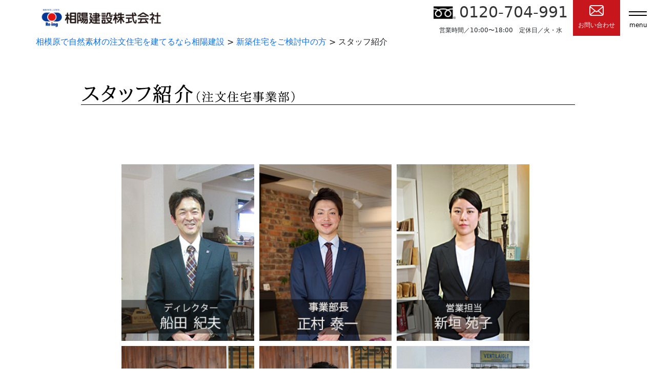

--- FILE ---
content_type: text/html; charset=UTF-8
request_url: https://www.soyo-inc.co.jp/ie_chumon/staff/
body_size: 12483
content:
<!DOCTYPE html>
<html lang="ja" class="no-js">
<head>
<!-- Google Tag Manager -->
<script>(function(w,d,s,l,i){w[l]=w[l]||[];w[l].push({'gtm.start':
new Date().getTime(),event:'gtm.js'});var f=d.getElementsByTagName(s)[0],
j=d.createElement(s),dl=l!='dataLayer'?'&l='+l:'';j.async=true;j.src=
'https://www.googletagmanager.com/gtm.js?id='+i+dl;f.parentNode.insertBefore(j,f);
})(window,document,'script','dataLayer','GTM-NXQGM8L');</script>
<!-- End Google Tag Manager -->
<title>
スタッフ紹介 | 相模原で自然素材の注文住宅を建てるなら相陽建設</title>
<meta name="keywords" content="相模原 注文住宅,町田 注文住宅,八王子 注文住宅,相陽建設,相模原 住宅会社,八王子 住宅会社,町田 住宅会社,"><meta name="description" content="相模原・八王子・町田専門で自然素材の注文住宅を専門にしている住宅会社です。注文住宅事業部のスタッフを紹介します。"><link rel="SHORTCUT ICON" href="https://www.soyo-inc.co.jp/wp-content/themes/twentythirteen-2/favicon.ico" />
<meta name="viewport" content="width=device-width">
<link rel="profile" href="https://gmpg.org/xfn/11">
<link rel="pingback" href="https://www.soyo-inc.co.jp/xmlrpc.php">
<link href="https://www.soyo-inc.co.jp/wp-content/themes/twentythirteen-2/css/normalize.css" rel="stylesheet" type="text/css">
<link href="https://www.soyo-inc.co.jp/wp-content/themes/twentythirteen-2/css/nosick.css" rel="stylesheet" type="text/css">
<link rel="stylesheet" type="text/css" media="screen" href="https://www.soyo-inc.co.jp/wp-content/themes/twentythirteen-2/css/dock-example1.css">
<link rel="stylesheet" href="https://www.soyo-inc.co.jp/wp-content/themes/twentythirteen-2/css/style-flexslider.css">
<!--<script type="text/javascript" src="/js/dock-example1.js"></script>-->
<script type="text/javascript" src="https://www.soyo-inc.co.jp/wp-content/themes/twentythirteen-2/js/jquery.js"></script>
<script type="text/javascript" src="https://www.soyo-inc.co.jp/wp-content/themes/twentythirteen-2/js/response.min.js"></script>
<script type="text/javascript" src="https://www.soyo-inc.co.jp/wp-content/themes/twentythirteen-2/js/fisheye-iutil.min.js"></script>
<script src="https://www.soyo-inc.co.jp/wp-content/themes/twentythirteen-2/js/jquery.flexslider.js"></script>
<script type="application/javascript" src="https://www.soyo-inc.co.jp/wp-content/themes/twentythirteen-2/js/superfish.js"></script>
<link rel="stylesheet" href="https://www.soyo-inc.co.jp/wp-content/themes/twentythirteen-2/css/superfish.css">
<link rel="stylesheet" href="https://www.soyo-inc.co.jp/wp-content/themes/twentythirteen-2/css/style.css">
<link rel="stylesheet" href="https://www.soyo-inc.co.jp/wp-content/themes/twentythirteen-2/css/bootstrap.css">
<script type="application/javascript" src="https://www.soyo-inc.co.jp/wp-content/themes/twentythirteen-2/js/bootstrap.js"></script>
<script type="application/javascript" src="https://www.soyo-inc.co.jp/wp-content/themes/twentythirteen-2/js/main.js"></script>
<link rel="stylesheet" href="https://www.soyo-inc.co.jp/wp-content/themes/twentythirteen-2/css/common_plus.css">
<link rel="stylesheet" href="https://www.soyo-inc.co.jp/wp-content/themes/twentythirteen-2/css/concept.css">
<link href="https://use.fontawesome.com/releases/v5.6.1/css/all.css" rel="stylesheet">
<script type="text/javascript">
		$(function(){
		$(".accordion p").click(function(){
			$(this).next("ul").slideToggle();
			$(this).children("span").toggleClass("open");
		});
		$(".accordion dt").click(function(){
			$(this).next("dd").slideToggle();
			$(this).next("dd").siblings("dd").slideUp();
			$(this).toggleClass("open");
			$(this).siblings("dt").removeClass("open");
		});
		});
	</script>
<script type="text/javascript">
		$(window).load(function() {
		$('.flexslider').flexslider();
		});
	</script>

<meta name='robots' content='max-image-preview:large' />
	<style>img:is([sizes="auto" i], [sizes^="auto," i]) { contain-intrinsic-size: 3000px 1500px }</style>
	<link rel="alternate" type="application/rss+xml" title="相模原で自然素材の注文住宅を建てるなら相陽建設 &raquo; フィード" href="https://www.soyo-inc.co.jp/feed/" />
<link rel="alternate" type="application/rss+xml" title="相模原で自然素材の注文住宅を建てるなら相陽建設 &raquo; コメントフィード" href="https://www.soyo-inc.co.jp/comments/feed/" />
<script type="text/javascript">
/* <![CDATA[ */
window._wpemojiSettings = {"baseUrl":"https:\/\/s.w.org\/images\/core\/emoji\/15.0.3\/72x72\/","ext":".png","svgUrl":"https:\/\/s.w.org\/images\/core\/emoji\/15.0.3\/svg\/","svgExt":".svg","source":{"concatemoji":"https:\/\/www.soyo-inc.co.jp\/wp-includes\/js\/wp-emoji-release.min.js?ver=6.7.4"}};
/*! This file is auto-generated */
!function(i,n){var o,s,e;function c(e){try{var t={supportTests:e,timestamp:(new Date).valueOf()};sessionStorage.setItem(o,JSON.stringify(t))}catch(e){}}function p(e,t,n){e.clearRect(0,0,e.canvas.width,e.canvas.height),e.fillText(t,0,0);var t=new Uint32Array(e.getImageData(0,0,e.canvas.width,e.canvas.height).data),r=(e.clearRect(0,0,e.canvas.width,e.canvas.height),e.fillText(n,0,0),new Uint32Array(e.getImageData(0,0,e.canvas.width,e.canvas.height).data));return t.every(function(e,t){return e===r[t]})}function u(e,t,n){switch(t){case"flag":return n(e,"\ud83c\udff3\ufe0f\u200d\u26a7\ufe0f","\ud83c\udff3\ufe0f\u200b\u26a7\ufe0f")?!1:!n(e,"\ud83c\uddfa\ud83c\uddf3","\ud83c\uddfa\u200b\ud83c\uddf3")&&!n(e,"\ud83c\udff4\udb40\udc67\udb40\udc62\udb40\udc65\udb40\udc6e\udb40\udc67\udb40\udc7f","\ud83c\udff4\u200b\udb40\udc67\u200b\udb40\udc62\u200b\udb40\udc65\u200b\udb40\udc6e\u200b\udb40\udc67\u200b\udb40\udc7f");case"emoji":return!n(e,"\ud83d\udc26\u200d\u2b1b","\ud83d\udc26\u200b\u2b1b")}return!1}function f(e,t,n){var r="undefined"!=typeof WorkerGlobalScope&&self instanceof WorkerGlobalScope?new OffscreenCanvas(300,150):i.createElement("canvas"),a=r.getContext("2d",{willReadFrequently:!0}),o=(a.textBaseline="top",a.font="600 32px Arial",{});return e.forEach(function(e){o[e]=t(a,e,n)}),o}function t(e){var t=i.createElement("script");t.src=e,t.defer=!0,i.head.appendChild(t)}"undefined"!=typeof Promise&&(o="wpEmojiSettingsSupports",s=["flag","emoji"],n.supports={everything:!0,everythingExceptFlag:!0},e=new Promise(function(e){i.addEventListener("DOMContentLoaded",e,{once:!0})}),new Promise(function(t){var n=function(){try{var e=JSON.parse(sessionStorage.getItem(o));if("object"==typeof e&&"number"==typeof e.timestamp&&(new Date).valueOf()<e.timestamp+604800&&"object"==typeof e.supportTests)return e.supportTests}catch(e){}return null}();if(!n){if("undefined"!=typeof Worker&&"undefined"!=typeof OffscreenCanvas&&"undefined"!=typeof URL&&URL.createObjectURL&&"undefined"!=typeof Blob)try{var e="postMessage("+f.toString()+"("+[JSON.stringify(s),u.toString(),p.toString()].join(",")+"));",r=new Blob([e],{type:"text/javascript"}),a=new Worker(URL.createObjectURL(r),{name:"wpTestEmojiSupports"});return void(a.onmessage=function(e){c(n=e.data),a.terminate(),t(n)})}catch(e){}c(n=f(s,u,p))}t(n)}).then(function(e){for(var t in e)n.supports[t]=e[t],n.supports.everything=n.supports.everything&&n.supports[t],"flag"!==t&&(n.supports.everythingExceptFlag=n.supports.everythingExceptFlag&&n.supports[t]);n.supports.everythingExceptFlag=n.supports.everythingExceptFlag&&!n.supports.flag,n.DOMReady=!1,n.readyCallback=function(){n.DOMReady=!0}}).then(function(){return e}).then(function(){var e;n.supports.everything||(n.readyCallback(),(e=n.source||{}).concatemoji?t(e.concatemoji):e.wpemoji&&e.twemoji&&(t(e.twemoji),t(e.wpemoji)))}))}((window,document),window._wpemojiSettings);
/* ]]> */
</script>
<style id='wp-emoji-styles-inline-css' type='text/css'>

	img.wp-smiley, img.emoji {
		display: inline !important;
		border: none !important;
		box-shadow: none !important;
		height: 1em !important;
		width: 1em !important;
		margin: 0 0.07em !important;
		vertical-align: -0.1em !important;
		background: none !important;
		padding: 0 !important;
	}
</style>
<link rel='stylesheet' id='wp-block-library-css' href='https://www.soyo-inc.co.jp/wp-includes/css/dist/block-library/style.min.css?ver=6.7.4' type='text/css' media='all' />
<link rel='stylesheet' id='liquid-block-speech-css' href='https://www.soyo-inc.co.jp/wp-content/plugins/liquid-speech-balloon/css/block.css?ver=6.7.4' type='text/css' media='all' />
<link rel='stylesheet' id='sass-basis-core-css' href='https://www.soyo-inc.co.jp/wp-content/plugins/snow-monkey-editor/dist/css/fallback.css?ver=1736230693' type='text/css' media='all' />
<link rel='stylesheet' id='snow-monkey-editor-css' href='https://www.soyo-inc.co.jp/wp-content/plugins/snow-monkey-editor/dist/css/app.css?ver=1736230693' type='text/css' media='all' />
<link rel='stylesheet' id='snow-monkey-editor@front-css' href='https://www.soyo-inc.co.jp/wp-content/plugins/snow-monkey-editor/dist/css/front.css?ver=1736230693' type='text/css' media='all' />
<style id='classic-theme-styles-inline-css' type='text/css'>
/*! This file is auto-generated */
.wp-block-button__link{color:#fff;background-color:#32373c;border-radius:9999px;box-shadow:none;text-decoration:none;padding:calc(.667em + 2px) calc(1.333em + 2px);font-size:1.125em}.wp-block-file__button{background:#32373c;color:#fff;text-decoration:none}
</style>
<style id='global-styles-inline-css' type='text/css'>
:root{--wp--preset--aspect-ratio--square: 1;--wp--preset--aspect-ratio--4-3: 4/3;--wp--preset--aspect-ratio--3-4: 3/4;--wp--preset--aspect-ratio--3-2: 3/2;--wp--preset--aspect-ratio--2-3: 2/3;--wp--preset--aspect-ratio--16-9: 16/9;--wp--preset--aspect-ratio--9-16: 9/16;--wp--preset--color--black: #000000;--wp--preset--color--cyan-bluish-gray: #abb8c3;--wp--preset--color--white: #ffffff;--wp--preset--color--pale-pink: #f78da7;--wp--preset--color--vivid-red: #cf2e2e;--wp--preset--color--luminous-vivid-orange: #ff6900;--wp--preset--color--luminous-vivid-amber: #fcb900;--wp--preset--color--light-green-cyan: #7bdcb5;--wp--preset--color--vivid-green-cyan: #00d084;--wp--preset--color--pale-cyan-blue: #8ed1fc;--wp--preset--color--vivid-cyan-blue: #0693e3;--wp--preset--color--vivid-purple: #9b51e0;--wp--preset--gradient--vivid-cyan-blue-to-vivid-purple: linear-gradient(135deg,rgba(6,147,227,1) 0%,rgb(155,81,224) 100%);--wp--preset--gradient--light-green-cyan-to-vivid-green-cyan: linear-gradient(135deg,rgb(122,220,180) 0%,rgb(0,208,130) 100%);--wp--preset--gradient--luminous-vivid-amber-to-luminous-vivid-orange: linear-gradient(135deg,rgba(252,185,0,1) 0%,rgba(255,105,0,1) 100%);--wp--preset--gradient--luminous-vivid-orange-to-vivid-red: linear-gradient(135deg,rgba(255,105,0,1) 0%,rgb(207,46,46) 100%);--wp--preset--gradient--very-light-gray-to-cyan-bluish-gray: linear-gradient(135deg,rgb(238,238,238) 0%,rgb(169,184,195) 100%);--wp--preset--gradient--cool-to-warm-spectrum: linear-gradient(135deg,rgb(74,234,220) 0%,rgb(151,120,209) 20%,rgb(207,42,186) 40%,rgb(238,44,130) 60%,rgb(251,105,98) 80%,rgb(254,248,76) 100%);--wp--preset--gradient--blush-light-purple: linear-gradient(135deg,rgb(255,206,236) 0%,rgb(152,150,240) 100%);--wp--preset--gradient--blush-bordeaux: linear-gradient(135deg,rgb(254,205,165) 0%,rgb(254,45,45) 50%,rgb(107,0,62) 100%);--wp--preset--gradient--luminous-dusk: linear-gradient(135deg,rgb(255,203,112) 0%,rgb(199,81,192) 50%,rgb(65,88,208) 100%);--wp--preset--gradient--pale-ocean: linear-gradient(135deg,rgb(255,245,203) 0%,rgb(182,227,212) 50%,rgb(51,167,181) 100%);--wp--preset--gradient--electric-grass: linear-gradient(135deg,rgb(202,248,128) 0%,rgb(113,206,126) 100%);--wp--preset--gradient--midnight: linear-gradient(135deg,rgb(2,3,129) 0%,rgb(40,116,252) 100%);--wp--preset--font-size--small: 13px;--wp--preset--font-size--medium: 20px;--wp--preset--font-size--large: 36px;--wp--preset--font-size--x-large: 42px;--wp--preset--spacing--20: 0.44rem;--wp--preset--spacing--30: 0.67rem;--wp--preset--spacing--40: 1rem;--wp--preset--spacing--50: 1.5rem;--wp--preset--spacing--60: 2.25rem;--wp--preset--spacing--70: 3.38rem;--wp--preset--spacing--80: 5.06rem;--wp--preset--shadow--natural: 6px 6px 9px rgba(0, 0, 0, 0.2);--wp--preset--shadow--deep: 12px 12px 50px rgba(0, 0, 0, 0.4);--wp--preset--shadow--sharp: 6px 6px 0px rgba(0, 0, 0, 0.2);--wp--preset--shadow--outlined: 6px 6px 0px -3px rgba(255, 255, 255, 1), 6px 6px rgba(0, 0, 0, 1);--wp--preset--shadow--crisp: 6px 6px 0px rgba(0, 0, 0, 1);}:where(.is-layout-flex){gap: 0.5em;}:where(.is-layout-grid){gap: 0.5em;}body .is-layout-flex{display: flex;}.is-layout-flex{flex-wrap: wrap;align-items: center;}.is-layout-flex > :is(*, div){margin: 0;}body .is-layout-grid{display: grid;}.is-layout-grid > :is(*, div){margin: 0;}:where(.wp-block-columns.is-layout-flex){gap: 2em;}:where(.wp-block-columns.is-layout-grid){gap: 2em;}:where(.wp-block-post-template.is-layout-flex){gap: 1.25em;}:where(.wp-block-post-template.is-layout-grid){gap: 1.25em;}.has-black-color{color: var(--wp--preset--color--black) !important;}.has-cyan-bluish-gray-color{color: var(--wp--preset--color--cyan-bluish-gray) !important;}.has-white-color{color: var(--wp--preset--color--white) !important;}.has-pale-pink-color{color: var(--wp--preset--color--pale-pink) !important;}.has-vivid-red-color{color: var(--wp--preset--color--vivid-red) !important;}.has-luminous-vivid-orange-color{color: var(--wp--preset--color--luminous-vivid-orange) !important;}.has-luminous-vivid-amber-color{color: var(--wp--preset--color--luminous-vivid-amber) !important;}.has-light-green-cyan-color{color: var(--wp--preset--color--light-green-cyan) !important;}.has-vivid-green-cyan-color{color: var(--wp--preset--color--vivid-green-cyan) !important;}.has-pale-cyan-blue-color{color: var(--wp--preset--color--pale-cyan-blue) !important;}.has-vivid-cyan-blue-color{color: var(--wp--preset--color--vivid-cyan-blue) !important;}.has-vivid-purple-color{color: var(--wp--preset--color--vivid-purple) !important;}.has-black-background-color{background-color: var(--wp--preset--color--black) !important;}.has-cyan-bluish-gray-background-color{background-color: var(--wp--preset--color--cyan-bluish-gray) !important;}.has-white-background-color{background-color: var(--wp--preset--color--white) !important;}.has-pale-pink-background-color{background-color: var(--wp--preset--color--pale-pink) !important;}.has-vivid-red-background-color{background-color: var(--wp--preset--color--vivid-red) !important;}.has-luminous-vivid-orange-background-color{background-color: var(--wp--preset--color--luminous-vivid-orange) !important;}.has-luminous-vivid-amber-background-color{background-color: var(--wp--preset--color--luminous-vivid-amber) !important;}.has-light-green-cyan-background-color{background-color: var(--wp--preset--color--light-green-cyan) !important;}.has-vivid-green-cyan-background-color{background-color: var(--wp--preset--color--vivid-green-cyan) !important;}.has-pale-cyan-blue-background-color{background-color: var(--wp--preset--color--pale-cyan-blue) !important;}.has-vivid-cyan-blue-background-color{background-color: var(--wp--preset--color--vivid-cyan-blue) !important;}.has-vivid-purple-background-color{background-color: var(--wp--preset--color--vivid-purple) !important;}.has-black-border-color{border-color: var(--wp--preset--color--black) !important;}.has-cyan-bluish-gray-border-color{border-color: var(--wp--preset--color--cyan-bluish-gray) !important;}.has-white-border-color{border-color: var(--wp--preset--color--white) !important;}.has-pale-pink-border-color{border-color: var(--wp--preset--color--pale-pink) !important;}.has-vivid-red-border-color{border-color: var(--wp--preset--color--vivid-red) !important;}.has-luminous-vivid-orange-border-color{border-color: var(--wp--preset--color--luminous-vivid-orange) !important;}.has-luminous-vivid-amber-border-color{border-color: var(--wp--preset--color--luminous-vivid-amber) !important;}.has-light-green-cyan-border-color{border-color: var(--wp--preset--color--light-green-cyan) !important;}.has-vivid-green-cyan-border-color{border-color: var(--wp--preset--color--vivid-green-cyan) !important;}.has-pale-cyan-blue-border-color{border-color: var(--wp--preset--color--pale-cyan-blue) !important;}.has-vivid-cyan-blue-border-color{border-color: var(--wp--preset--color--vivid-cyan-blue) !important;}.has-vivid-purple-border-color{border-color: var(--wp--preset--color--vivid-purple) !important;}.has-vivid-cyan-blue-to-vivid-purple-gradient-background{background: var(--wp--preset--gradient--vivid-cyan-blue-to-vivid-purple) !important;}.has-light-green-cyan-to-vivid-green-cyan-gradient-background{background: var(--wp--preset--gradient--light-green-cyan-to-vivid-green-cyan) !important;}.has-luminous-vivid-amber-to-luminous-vivid-orange-gradient-background{background: var(--wp--preset--gradient--luminous-vivid-amber-to-luminous-vivid-orange) !important;}.has-luminous-vivid-orange-to-vivid-red-gradient-background{background: var(--wp--preset--gradient--luminous-vivid-orange-to-vivid-red) !important;}.has-very-light-gray-to-cyan-bluish-gray-gradient-background{background: var(--wp--preset--gradient--very-light-gray-to-cyan-bluish-gray) !important;}.has-cool-to-warm-spectrum-gradient-background{background: var(--wp--preset--gradient--cool-to-warm-spectrum) !important;}.has-blush-light-purple-gradient-background{background: var(--wp--preset--gradient--blush-light-purple) !important;}.has-blush-bordeaux-gradient-background{background: var(--wp--preset--gradient--blush-bordeaux) !important;}.has-luminous-dusk-gradient-background{background: var(--wp--preset--gradient--luminous-dusk) !important;}.has-pale-ocean-gradient-background{background: var(--wp--preset--gradient--pale-ocean) !important;}.has-electric-grass-gradient-background{background: var(--wp--preset--gradient--electric-grass) !important;}.has-midnight-gradient-background{background: var(--wp--preset--gradient--midnight) !important;}.has-small-font-size{font-size: var(--wp--preset--font-size--small) !important;}.has-medium-font-size{font-size: var(--wp--preset--font-size--medium) !important;}.has-large-font-size{font-size: var(--wp--preset--font-size--large) !important;}.has-x-large-font-size{font-size: var(--wp--preset--font-size--x-large) !important;}
:where(.wp-block-post-template.is-layout-flex){gap: 1.25em;}:where(.wp-block-post-template.is-layout-grid){gap: 1.25em;}
:where(.wp-block-columns.is-layout-flex){gap: 2em;}:where(.wp-block-columns.is-layout-grid){gap: 2em;}
:root :where(.wp-block-pullquote){font-size: 1.5em;line-height: 1.6;}
</style>
<link rel='stylesheet' id='contact-form-7-css' href='https://www.soyo-inc.co.jp/wp-content/plugins/contact-form-7/includes/css/styles.css?ver=6.0.2' type='text/css' media='all' />
<link rel='stylesheet' id='contact-form-7-confirm-css' href='https://www.soyo-inc.co.jp/wp-content/plugins/contact-form-7-add-confirm/includes/css/styles.css?ver=5.1' type='text/css' media='all' />
<link rel='stylesheet' id='snow-monkey-editor@view-css' href='https://www.soyo-inc.co.jp/wp-content/plugins/snow-monkey-editor/dist/css/view.css?ver=1736230693' type='text/css' media='all' />
<link rel='stylesheet' id='cf7cf-style-css' href='https://www.soyo-inc.co.jp/wp-content/plugins/cf7-conditional-fields/style.css?ver=2.5.6' type='text/css' media='all' />
<script type="text/javascript" src="https://www.soyo-inc.co.jp/wp-includes/js/jquery/jquery.min.js?ver=3.7.1" id="jquery-core-js"></script>
<script type="text/javascript" src="https://www.soyo-inc.co.jp/wp-includes/js/jquery/jquery-migrate.min.js?ver=3.4.1&#039; async charset=&#039;UTF-8" id="jquery-migrate-js"></script>
<script type="text/javascript" src="https://www.soyo-inc.co.jp/wp-content/plugins/snow-monkey-editor/dist/js/app.js?ver=1736230693&#039; async charset=&#039;UTF-8" id="snow-monkey-editor-js" defer="defer" data-wp-strategy="defer"></script>
<link rel="https://api.w.org/" href="https://www.soyo-inc.co.jp/wp-json/" /><link rel="alternate" title="JSON" type="application/json" href="https://www.soyo-inc.co.jp/wp-json/wp/v2/pages/252" /><link rel="EditURI" type="application/rsd+xml" title="RSD" href="https://www.soyo-inc.co.jp/xmlrpc.php?rsd" />
<meta name="generator" content="WordPress 6.7.4" />
<link rel="canonical" href="https://www.soyo-inc.co.jp/ie_chumon/staff/" />
<link rel='shortlink' href='https://www.soyo-inc.co.jp/?p=252' />
<link rel="alternate" title="oEmbed (JSON)" type="application/json+oembed" href="https://www.soyo-inc.co.jp/wp-json/oembed/1.0/embed?url=https%3A%2F%2Fwww.soyo-inc.co.jp%2Fie_chumon%2Fstaff%2F" />
<link rel="alternate" title="oEmbed (XML)" type="text/xml+oembed" href="https://www.soyo-inc.co.jp/wp-json/oembed/1.0/embed?url=https%3A%2F%2Fwww.soyo-inc.co.jp%2Fie_chumon%2Fstaff%2F&#038;format=xml" />
<style type="text/css">.liquid-speech-balloon-00 .liquid-speech-balloon-avatar { background-image: url("https://www.soyo-inc.co.jp/wp-content/themes/twentythirteen-2/images/icon/icon01.png"); } .liquid-speech-balloon-01 .liquid-speech-balloon-avatar { background-image: url("https://www.soyo-inc.co.jp/wp-content/themes/twentythirteen-2/images/icon/icon02.png"); } .liquid-speech-balloon-02 .liquid-speech-balloon-avatar { background-image: url("https://www.soyo-inc.co.jp/wp-content/themes/twentythirteen-2/images/icon/icon03.png"); } .liquid-speech-balloon-03 .liquid-speech-balloon-avatar { background-image: url("https://www.soyo-inc.co.jp/wp-content/themes/twentythirteen-2/images/icon/icon04.png"); } .liquid-speech-balloon-04 .liquid-speech-balloon-avatar { background-image: url("https://www.soyo-inc.co.jp/wp-content/themes/twentythirteen-2/images/icon/icon05.png"); } .liquid-speech-balloon-05 .liquid-speech-balloon-avatar { background-image: url("https://www.soyo-inc.co.jp/wp-content/themes/twentythirteen-2/images/icon/icon06.png"); } .liquid-speech-balloon-06 .liquid-speech-balloon-avatar { background-image: url("https://www.soyo-inc.co.jp/wp-content/themes/twentythirteen-2/images/icon/icon07.png"); } .liquid-speech-balloon-07 .liquid-speech-balloon-avatar { background-image: url("https://www.soyo-inc.co.jp/wp-content/themes/twentythirteen-2/images/icon/icon08.png"); } .liquid-speech-balloon-08 .liquid-speech-balloon-avatar { background-image: url("https://www.soyo-inc.co.jp/wp-content/themes/twentythirteen-2/images/icon/icon09.png"); } </style>
<style type="text/css">.recentcomments a{display:inline !important;padding:0 !important;margin:0 !important;}</style><noscript><style>.lazyload[data-src]{display:none !important;}</style></noscript><style>.lazyload{background-image:none !important;}.lazyload:before{background-image:none !important;}</style>		<style type="text/css" id="wp-custom-css">
			.staffMainDIVProf {
	background-color: rgba(0,0,0,0.6);
	width: 35%;
	padding: 5% 3%;
	color: #FFF;
	position: absolute;
	top: 2em;
	left: 2em;
	height: 90%;
}
.staffMainDIVProfLong{
	background-color: rgba(0,0,0,0.6);
	width: 35%;
	padding: 2% 3%;
	color: #FFF;
	position: absolute;
	top: 2em;
	left: 2em;
	height: 90%;
	
}
.staffProfP1 {
	font-size: 1.6em;
	margin: 0px;
	line-height: 1em;
	color: #fff;
}
.staffProfP2 {
	font-size: 2.8em;
	border-bottom-width: 1px;
	border-bottom-style: solid;
	border-bottom-color: #FFF;
	margin-top: 0px;
	margin-right: 0px;
	margin-bottom: 0.5em;
	margin-left: 0px;
	padding-bottom: 0.5em;
	line-height: 1em;
	color:  #fff;
}
.staffProfP3 {
	font-weight: bold;
	font-size: 1.1em;
	margin: 0px;
}
.staffProfP4{
	line-height: 1.3em;
	font-size: 1.0em;
}		</style>
		<style id="wpforms-css-vars-root">
				:root {
					--wpforms-field-border-radius: 3px;
--wpforms-field-border-style: solid;
--wpforms-field-border-size: 1px;
--wpforms-field-background-color: #ffffff;
--wpforms-field-border-color: rgba( 0, 0, 0, 0.25 );
--wpforms-field-border-color-spare: rgba( 0, 0, 0, 0.25 );
--wpforms-field-text-color: rgba( 0, 0, 0, 0.7 );
--wpforms-field-menu-color: #ffffff;
--wpforms-label-color: rgba( 0, 0, 0, 0.85 );
--wpforms-label-sublabel-color: rgba( 0, 0, 0, 0.55 );
--wpforms-label-error-color: #d63637;
--wpforms-button-border-radius: 3px;
--wpforms-button-border-style: none;
--wpforms-button-border-size: 1px;
--wpforms-button-background-color: #066aab;
--wpforms-button-border-color: #066aab;
--wpforms-button-text-color: #ffffff;
--wpforms-page-break-color: #066aab;
--wpforms-background-image: none;
--wpforms-background-position: center center;
--wpforms-background-repeat: no-repeat;
--wpforms-background-size: cover;
--wpforms-background-width: 100px;
--wpforms-background-height: 100px;
--wpforms-background-color: rgba( 0, 0, 0, 0 );
--wpforms-background-url: none;
--wpforms-container-padding: 0px;
--wpforms-container-border-style: none;
--wpforms-container-border-width: 1px;
--wpforms-container-border-color: #000000;
--wpforms-container-border-radius: 3px;
--wpforms-field-size-input-height: 43px;
--wpforms-field-size-input-spacing: 15px;
--wpforms-field-size-font-size: 16px;
--wpforms-field-size-line-height: 19px;
--wpforms-field-size-padding-h: 14px;
--wpforms-field-size-checkbox-size: 16px;
--wpforms-field-size-sublabel-spacing: 5px;
--wpforms-field-size-icon-size: 1;
--wpforms-label-size-font-size: 16px;
--wpforms-label-size-line-height: 19px;
--wpforms-label-size-sublabel-font-size: 14px;
--wpforms-label-size-sublabel-line-height: 17px;
--wpforms-button-size-font-size: 17px;
--wpforms-button-size-height: 41px;
--wpforms-button-size-padding-h: 15px;
--wpforms-button-size-margin-top: 10px;
--wpforms-container-shadow-size-box-shadow: none;

				}
			</style>
<link rel="stylesheet" href="https://www.soyo-inc.co.jp/wp-content/themes/twentythirteen-2/css/newbuilding_staff.css">

</head>
<body data-responsejs='{
  "create": [{
    "prop": "width",
    "prefix": "min-width- r src",
    "breakpoints": [0,400, 700]
  }]
}'>
<!-- Google Tag Manager (noscript) -->
<noscript><iframe src="https://www.googletagmanager.com/ns.html?id=GTM-NXQGM8L"
height="0" width="0" style="display:none;visibility:hidden"></iframe></noscript>
<!-- End Google Tag Manager (noscript) -->
<div id="fh5co-wrapper">
    <div id="fh5co-page">
        <div id="fh5co-header">
						            	  <!--<div class="div_right_1 cp_tilt">
        <a href="/concept/" onclick="ga('send','event',' Sideber-右','click','Sideber_健康住宅',0,{'nonInteraction':1})">
            <div class="image">
                <img src="[data-uri]" data-src="https://www.soyo-inc.co.jp/wp-content/uploads/2018/09/3.png" decoding="async" class="lazyload" data-eio-rwidth="148" data-eio-rheight="566"><noscript><img src="https://www.soyo-inc.co.jp/wp-content/uploads/2018/09/3.png" data-eio="l"></noscript>
            </div>
        </a>
    </div>
    <div class="div_right_2 cp_tilt">
        <a href="/request/"onclick="ga('send','event',' Sideber-右','click','Sideber_資料請求',0,{'nonInteraction':1})">
            <div class="image">
                <img src="[data-uri]" data-src="https://www.soyo-inc.co.jp/wp-content/uploads/2018/09/4.png" decoding="async" class="lazyload" data-eio-rwidth="148" data-eio-rheight="566"><noscript><img src="https://www.soyo-inc.co.jp/wp-content/uploads/2018/09/4.png" data-eio="l"></noscript>
            </div>
        </a>
    </div>
<div class="div_right_3 cp_tilt">
        <a href="/ie_chumon/"onclick="ga('send','event',' Sideber-右','click','Sideber_コンセプト',0,{'nonInteraction':1})">
            <div class="image">
                <img src="[data-uri]" data-src="https://www.soyo-inc.co.jp/wp-content/uploads/2018/09/2.png" decoding="async" class="lazyload" data-eio-rwidth="148" data-eio-rheight="566"><noscript><img src="https://www.soyo-inc.co.jp/wp-content/uploads/2018/09/2.png" data-eio="l"></noscript>
            </div>
        </a>
    </div>-->

            <link href="https://cdn.jsdelivr.net/npm/bootstrap@5.0.2/dist/css/bootstrap.min.css" rel="stylesheet" integrity="sha384-EVSTQN3/azprG1Anm3QDgpJLIm9Nao0Yz1ztcQTwFspd3yD65VohhpuuCOmLASjC" crossorigin="anonymous">
<link href="https://www.soyo-inc.co.jp/wp-content/themes/twentythirteen-2/css/header-new.css" rel="stylesheet" type="text/css">

<div class="openbtn"><span class="hum-bar"></span><span class="hum-bar"></span><span>menu</span></div>
<header id="siteheader" class="">
    <div class="container">
        <div class="logo">
            <a href="https://www.soyo-inc.co.jp/">
                <div><img  src="[data-uri]" alt="" data-src="https://www.soyo-inc.co.jp/wp-content/themes/twentythirteen-2/images/reing/logo.png" decoding="async" class="lazyload" data-eio-rwidth="1100" data-eio-rheight="184"><noscript><img class="" src="https://www.soyo-inc.co.jp/wp-content/themes/twentythirteen-2/images/reing/logo.png" alt="" data-eio="l"></noscript></div>
            </a>
        </div>
    </div>
    <div class="header-icons">
        <div class="header-tel d-none d-md-flex">
            <div class="">
                <a href="tel:0120-704-991" class="header-tel-no">
                    <img  src="[data-uri]" alt="" data-src="https://www.soyo-inc.co.jp/wp-content/themes/twentythirteen-2/images/reing/tel.png" decoding="async" class="lazyload" data-eio-rwidth="102" data-eio-rheight="57"><noscript><img class="" src="https://www.soyo-inc.co.jp/wp-content/themes/twentythirteen-2/images/reing/tel.png" alt="" data-eio="l"></noscript>0120-704-991                </a>
                <span>営業時間／10:00〜18:00　定休日／火・水</span>
            </div>
        </div>
        <a href="https://www.soyo-inc.co.jp/inquiry/" class="header-mail d-none d-sm-flex">
            <div class="">
                <img  src="[data-uri]" alt="" data-src="https://www.soyo-inc.co.jp/wp-content/themes/twentythirteen-2/images/reing/icon-mail.png" decoding="async" class="lazyload" data-eio-rwidth="78" data-eio-rheight="61"><noscript><img class="" src="https://www.soyo-inc.co.jp/wp-content/themes/twentythirteen-2/images/reing/icon-mail.png" alt="" data-eio="l"></noscript>
                <span>お問い合わせ</span>
            </div>
        </a>
        <div class="openbtn-wrap">
        </div>
    </div>
</header>
<div id="header_menu_popup" class="header-menu-popup">
    <div class="container">
        <div class="popup-menu-btn mb-4 d-lg-none">
            <a href="tel:0120-704-991" class="header-tel-no">
                <img  src="[data-uri]" alt="" data-src="https://www.soyo-inc.co.jp/wp-content/themes/twentythirteen-2/images/reing/tel.png" decoding="async" class="lazyload" data-eio-rwidth="102" data-eio-rheight="57"><noscript><img class="" src="https://www.soyo-inc.co.jp/wp-content/themes/twentythirteen-2/images/reing/tel.png" alt="" data-eio="l"></noscript>0120-704-991            </a>
            <a class="popup-menu-btn-mail" href="https://sole-living.soyo-inc.co.jp/request/">
                <img  src="[data-uri]" alt="" data-src="https://www.soyo-inc.co.jp/wp-content/themes/twentythirteen-2/images/reing/mail-line.png" decoding="async" class="lazyload" data-eio-rwidth="56" data-eio-rheight="35"><noscript><img class="" src="https://www.soyo-inc.co.jp/wp-content/themes/twentythirteen-2/images/reing/mail-line.png" alt="" data-eio="l"></noscript>資料請求
            </a>
        </div>
        <div class="row">
            <div class="col-lg-3 col-md-4 col-sm-6">
                <div class="menu-sec">
                    <h3>企業概要</h3>
                    <img src="[data-uri]" alt="" data-src="https://www.soyo-inc.co.jp/wp-content/themes/twentythirteen-2/images/reing/menu5.png" decoding="async" class="lazyload" data-eio-rwidth="500" data-eio-rheight="160"><noscript><img src="https://www.soyo-inc.co.jp/wp-content/themes/twentythirteen-2/images/reing/menu5.png" alt="" data-eio="l"></noscript>
                    <ul>
                        <li>
                            <a href="https://www.soyo-inc.co.jp/corp/">
                                企業概要
                            </a>
                        </li>
                        <li>
                            <a href="https://www.soyo-inc.co.jp/corp/rinen/">
                                理念・施策
                            </a>
                        </li>
                        <li>
                            <a href="https://www.soyo-inc.co.jp/corp/csr/">
                                CSR
                            </a>
                        </li>
                        <li>
                            <a href="https://www.soyo-inc.co.jp/recruit/">
                                採用情報
                            </a>
                        </li>
                        <li>
                            <a href="https://www.soyo-inc.co.jp/corp/bloglist/">
                                社長&スタッフブログ
                            </a>
                        </li>
                        <li>
                            <a href="https://www.soyo-inc.co.jp/medias/">
                                メディア掲載
                            </a>
                        </li>
                        <li>
                            <a href="https://www.soyo-inc.co.jp/ie_chumon/genba/">
                                現場レポート
                            </a>
                        </li>
                    </ul>
                </div>
            </div>
            <div class="col-lg-3 col-md-4 col-sm-6">
                <div class="menu-sec">
                    <h3>特殊建築</h3>
                    <img src="[data-uri]" alt="" data-src="https://www.soyo-inc.co.jp/wp-content/themes/twentythirteen-2/images/reing/menu6.png" decoding="async" class="lazyload" data-eio-rwidth="500" data-eio-rheight="160"><noscript><img src="https://www.soyo-inc.co.jp/wp-content/themes/twentythirteen-2/images/reing/menu6.png" alt="" data-eio="l"></noscript>
                    <ul>
                        <li>
                            <a href="https://www.soyo-inc.co.jp/building/">
                                公共工事・商業施設
                            </a>
                        </li>
                        <li>
                            <a href="https://www.soyo-inc.co.jp/ietomachi/">
                                住宅維持管理
                            </a>
                        </li>
                    </ul>
                </div>
            </div>
            <div class="col-lg-3 col-md-4 col-sm-6">
                <div class="menu-sec">
                    <h3>法人向けサービス</h3>
                    <img src="[data-uri]" alt="" data-src="https://www.soyo-inc.co.jp/wp-content/themes/twentythirteen-2/images/reing/menu7.png" decoding="async" class="lazyload" data-eio-rwidth="500" data-eio-rheight="160"><noscript><img src="https://www.soyo-inc.co.jp/wp-content/themes/twentythirteen-2/images/reing/menu7.png" alt="" data-eio="l"></noscript>
                    <ul>
                        <li>
                            <a href="https://www.soyo-inc.co.jp/repair/">
                                建物の健康診断
                            </a>
                        </li>
                        <li>
                            <a href="https://www.soyo-inc.co.jp/solpro/" target="_blank" rel="noreferrer noopener">
                                ソルプロ | 錆の欠陥部を修復再生
                            </a>
                        </li>
                    </ul>
                </div>
            </div>
            <div class="col-lg-3 col-md-4 col-sm-6">
                <div class="menu-sec">
                    <h3>お引き渡し後のお付き合い</h3>
                    <img src="[data-uri]" alt="" data-src="https://www.soyo-inc.co.jp/wp-content/themes/twentythirteen-2/images/reing/menu4.png" decoding="async" class="lazyload" data-eio-rwidth="500" data-eio-rheight="160"><noscript><img src="https://www.soyo-inc.co.jp/wp-content/themes/twentythirteen-2/images/reing/menu4.png" alt="" data-eio="l"></noscript>
                    <ul>
                        <li>
                            <a href="https://www.soyo-inc.co.jp/maintenance/">
                                定期診断について
                            </a>
                        </li>
                        <li>
                            <a href="https://www.soyo-inc.co.jp/maintenance/contact/">
                                定期診断お申し込み
                            </a>
                        </li>
                        <li>
                            <a href="https://www.soyo-inc.co.jp/maintenance/qa/">
                                よくあるご質問
                            </a>
                        </li>
                        <li>
                            <a href="https://www.soyo-inc.co.jp/ouen/">
                                応援団について
                            </a>
                        </li>
                        <li>
                            <a href="https://www.soyo-inc.co.jp/ouen/event-ouen/">
                                応援団のお知らせ
                            </a>
                        </li>
                    </ul>
                </div>
            </div>
            <div class="col-lg-6 col-md-4 col-sm-6">
                <a href="https://sole-living.soyo-inc.co.jp/" target="_blank" rel="noreferrer noopener"><img src="[data-uri]" alt="SOLE LIVING" data-src="https://www.soyo-inc.co.jp/wp-content/themes/twentythirteen-2/images/headers/gmenu_ban.webp" decoding="async" class="lazyload" data-eio-rwidth="600" data-eio-rheight="260"><noscript><img src="https://www.soyo-inc.co.jp/wp-content/themes/twentythirteen-2/images/headers/gmenu_ban.webp" alt="SOLE LIVING" data-eio="l"></noscript></a>
                <p>自然素材とデザインにこだわった<br>注文住宅 SOLE LIVING</p>
            </div>
            <div class="col-lg-6 col-md-4 col-sm-6">
                <a href="https://www.soyo-inc.co.jp/ouen/"><img src="[data-uri]" alt="応援団" data-src="https://www.soyo-inc.co.jp/wp-content/themes/twentythirteen-2/images/headers/gmenu_ban2.webp" decoding="async" class="lazyload" data-eio-rwidth="600" data-eio-rheight="260"><noscript><img src="https://www.soyo-inc.co.jp/wp-content/themes/twentythirteen-2/images/headers/gmenu_ban2.webp" alt="応援団" data-eio="l"></noscript></a>
            </div>
        </div>
        <div class="popup-menu-btn">
            <a href="tel:0120-704-991" class="header-tel-no">
                <img  src="[data-uri]" alt="" data-src="https://www.soyo-inc.co.jp/wp-content/themes/twentythirteen-2/images/reing/tel.png" decoding="async" class="lazyload" data-eio-rwidth="102" data-eio-rheight="57"><noscript><img class="" src="https://www.soyo-inc.co.jp/wp-content/themes/twentythirteen-2/images/reing/tel.png" alt="" data-eio="l"></noscript>0120-704-991            </a>
            <a class="popup-menu-btn-mail" href="https://sole-living.soyo-inc.co.jp/request/">
                <img  src="[data-uri]" alt="" data-src="https://www.soyo-inc.co.jp/wp-content/themes/twentythirteen-2/images/reing/mail-line.png" decoding="async" class="lazyload" data-eio-rwidth="56" data-eio-rheight="35"><noscript><img class="" src="https://www.soyo-inc.co.jp/wp-content/themes/twentythirteen-2/images/reing/mail-line.png" alt="" data-eio="l"></noscript>資料請求
            </a>
            <a class="popup-menu-btn-recruit" href="https://www.soyo-inc.co.jp/recruit/">
                <img  src="[data-uri]" alt="" data-src="https://www.soyo-inc.co.jp/wp-content/themes/twentythirteen-2/images/reing/icon-recruit.png" decoding="async" class="lazyload" data-eio-rwidth="400" data-eio-rheight="284"><noscript><img class="" src="https://www.soyo-inc.co.jp/wp-content/themes/twentythirteen-2/images/reing/icon-recruit.png" alt="" data-eio="l"></noscript>採用情報
            </a>
        </div>
    </div>
</div>
<div class="header-space">
</div>
	<div class="breadcrumbs">
        <!-- Breadcrumb NavXT 7.4.0 -->
<span property="itemListElement" typeof="ListItem"><a property="item" typeof="WebPage" title="相模原で自然素材の注文住宅を建てるなら相陽建設へ移動する" href="https://www.soyo-inc.co.jp" class="home" ><span property="name">相模原で自然素材の注文住宅を建てるなら相陽建設</span></a><meta property="position" content="1"></span> &gt; <span property="itemListElement" typeof="ListItem"><a property="item" typeof="WebPage" title="新築住宅をご検討中の方へ移動する" href="https://www.soyo-inc.co.jp/ie_chumon/" class="post post-page" ><span property="name">新築住宅をご検討中の方</span></a><meta property="position" content="2"></span> &gt; <span property="itemListElement" typeof="ListItem"><span property="name" class="post post-page current-item">スタッフ紹介</span><meta property="url" content="https://www.soyo-inc.co.jp/ie_chumon/staff/"><meta property="position" content="3"></span>  </div>

</header>

            <div id="contentsWrap" class="clearfix">
                <div class="headerPageTitleText">
                    <h2><img src="[data-uri]" alt="スタッフ紹介(注文住宅事業部)" data-src="https://www.soyo-inc.co.jp/wp-content/themes/twentythirteen-2/images/chumon_staff_title.gif" decoding="async" class="lazyload" data-eio-rwidth="420" data-eio-rheight="40"><noscript><img src="https://www.soyo-inc.co.jp/wp-content/themes/twentythirteen-2/images/chumon_staff_title.gif" alt="スタッフ紹介(注文住宅事業部)" data-eio="l"></noscript></h2>
                </div><!-- / .commonTextTitle -->

                <div id="contents">
                    <div id="contentsMain">


                        <script type="text/javascript">
                            $(document).ready(function () {
                                //area 1
                                $('.fade-area-1').children().hover(function () {
                                    $(this).siblings().stop().fadeTo(500, 0.5);
                                }, function () {
                                    $(this).siblings().stop().fadeTo(500, 1);
                                });
                                //area 2
                                $('.fade-area-2').children().hover(function () {
                                    $(this).siblings().stop().fadeTo(500, 0.5);
                                }, function () {
                                    $(this).siblings().stop().fadeTo(500, 1);
                                });
                            });
                        </script>

                        <div class="staffDIV1 clearfix fade-area-1">
							<a href="https://www.soyo-inc.co.jp/ie_chumon/staff/funada/"><img class="staffIMG1 lazyload" src="[data-uri]" alt="船田　紀夫" data-src="https://www.soyo-inc.co.jp/wp-content/themes/twentythirteen-2/images/ieniwa_staff_funada.jpg" decoding="async" data-eio-rwidth="233" data-eio-rheight="310"><noscript><img class="staffIMG1" src="https://www.soyo-inc.co.jp/wp-content/themes/twentythirteen-2/images/ieniwa_staff_funada.jpg" alt="船田　紀夫" data-eio="l"></noscript></a>
                            <a href="https://www.soyo-inc.co.jp/ie_chumon/staff/masamura"><img class="staffIMG1 lazyload" src="[data-uri]" alt="正村 泰一" data-src="https://www.soyo-inc.co.jp/wp-content/themes/twentythirteen-2/images/chumon_staff_masamura2.jpg" decoding="async" data-eio-rwidth="233" data-eio-rheight="310"><noscript><img class="staffIMG1" src="https://www.soyo-inc.co.jp/wp-content/themes/twentythirteen-2/images/chumon_staff_masamura2.jpg" alt="正村 泰一" data-eio="l"></noscript></a>
                            <a href="https://www.soyo-inc.co.jp/ie_chumon/staff/arakaki"><img class="staffIMG1 lazyload" src="[data-uri]" alt="新垣　苑子" data-src="https://www.soyo-inc.co.jp/wp-content/themes/twentythirteen-2/images/chumon_staff_arakaki.jpg" decoding="async" data-eio-rwidth="233" data-eio-rheight="310"><noscript><img class="staffIMG1" src="https://www.soyo-inc.co.jp/wp-content/themes/twentythirteen-2/images/chumon_staff_arakaki.jpg" alt="新垣　苑子" data-eio="l"></noscript></a>
                            <a href="https://www.soyo-inc.co.jp/ie_chumon/staff/matsuo"><img class="staffIMG1 lazyload" src="[data-uri]" alt="松尾 亜子" data-src="https://www.soyo-inc.co.jp/wp-content/uploads/matsuo.png" decoding="async" data-eio-rwidth="260" data-eio-rheight="345"><noscript><img class="staffIMG1" src="https://www.soyo-inc.co.jp/wp-content/uploads/matsuo.png" alt="松尾 亜子" data-eio="l"></noscript></a>
                            <a href="https://www.soyo-inc.co.jp/ie_chumon/staff/mitsueda"><img class="staffIMG1 lazyload" src="[data-uri]" alt="光枝　隆博" data-src="https://www.soyo-inc.co.jp/wp-content/uploads/mitsueda.png" decoding="async" data-eio-rwidth="260" data-eio-rheight="345"><noscript><img class="staffIMG1" src="https://www.soyo-inc.co.jp/wp-content/uploads/mitsueda.png" alt="光枝　隆博" data-eio="l"></noscript></a>
										<a href="https://www.soyo-inc.co.jp/ie_chumon/staff/kase/"><img class="staffIMG1 lazyload" src="[data-uri]" alt="加瀬　賢治" data-src="https://www.soyo-inc.co.jp/wp-content/themes/twentythirteen-2/images/ieniwa_staff_kase.jpg" decoding="async" data-eio-rwidth="233" data-eio-rheight="310"><noscript><img class="staffIMG1" src="https://www.soyo-inc.co.jp/wp-content/themes/twentythirteen-2/images/ieniwa_staff_kase.jpg" alt="加瀬　賢治" data-eio="l"></noscript></a>
                            <a href="https://www.soyo-inc.co.jp/ie_chumon/staff/aiba"><img class="staffIMG1 lazyload" src="[data-uri]" alt="饗場　智恵子" data-src="https://www.soyo-inc.co.jp/wp-content/themes/twentythirteen-2/images/ieniwa_staff_aiba.jpg" decoding="async" data-eio-rwidth="233" data-eio-rheight="310"><noscript><img class="staffIMG1" src="https://www.soyo-inc.co.jp/wp-content/themes/twentythirteen-2/images/ieniwa_staff_aiba.jpg" alt="饗場　智恵子" data-eio="l"></noscript></a>
                            <a href="https://www.soyo-inc.co.jp/ie_chumon/staff/deguchi"><img class="staffIMG1 lazyload" src="[data-uri]" alt="出口　菜津樹" data-src="https://www.soyo-inc.co.jp/wp-content/uploads/deguchi.png" decoding="async" data-eio-rwidth="260" data-eio-rheight="345"><noscript><img class="staffIMG1" src="https://www.soyo-inc.co.jp/wp-content/uploads/deguchi.png" alt="出口　菜津樹" data-eio="l"></noscript></a>
							<a href="https://www.soyo-inc.co.jp/ie_chumon/staff/ishihara"><img class="staffIMG1 lazyload" src="[data-uri]" alt="石原 健" data-src="https://www.soyo-inc.co.jp/wp-content/themes/twentythirteen-2/images/chumon_staff_ishihara.jpg" decoding="async" data-eio-rwidth="233" data-eio-rheight="310"><noscript><img class="staffIMG1" src="https://www.soyo-inc.co.jp/wp-content/themes/twentythirteen-2/images/chumon_staff_ishihara.jpg" alt="石原 健" data-eio="l"></noscript></a>
              <a href="https://www.soyo-inc.co.jp/ie_chumon/staff/ohnuki"><img class="staffIMG1 lazyload" src="[data-uri]" alt="大貫 亜紀" data-src="https://www.soyo-inc.co.jp/wp-content/themes/twentythirteen-2/images/chumon_staff_ohnuki.jpg" decoding="async" data-eio-rwidth="878" data-eio-rheight="1172"><noscript><img class="staffIMG1" src="https://www.soyo-inc.co.jp/wp-content/themes/twentythirteen-2/images/chumon_staff_ohnuki.jpg" alt="大貫 亜紀" data-eio="l"></noscript></a>
              <a href="https://www.soyo-inc.co.jp/ie_chumon/staff/inasaki"><img class="staffIMG1 lazyload" src="[data-uri]" alt="稲崎 絵梨香" data-src="https://www.soyo-inc.co.jp/wp-content/uploads/inasaki.png" decoding="async" data-eio-rwidth="260" data-eio-rheight="345"><noscript><img class="staffIMG1" src="https://www.soyo-inc.co.jp/wp-content/uploads/inasaki.png" alt="稲崎 絵梨香" data-eio="l"></noscript></a>


                            <!--
				<img class="staffIMG1 lazyload" src="[data-uri]" alt="叶内 邦彦" data-src="https://www.soyo-inc.co.jp/wp-content/themes/twentythirteen-2/images/sogo_top_info_kanai.jpg" decoding="async" data-eio-rwidth="233" data-eio-rheight="310"><noscript><img class="staffIMG1" src="https://www.soyo-inc.co.jp/wp-content/themes/twentythirteen-2/images/sogo_top_info_kanai.jpg" alt="叶内 邦彦" data-eio="l"></noscript>
				<img class="staffIMG1 lazyload" src="[data-uri]" alt="渡邉様" data-src="https://www.soyo-inc.co.jp/wp-content/themes/twentythirteen-2/images/chumon_staff_watanabe.jpg" decoding="async" data-eio-rwidth="233" data-eio-rheight="310"><noscript><img class="staffIMG1" src="https://www.soyo-inc.co.jp/wp-content/themes/twentythirteen-2/images/chumon_staff_watanabe.jpg" alt="渡邉様" data-eio="l"></noscript>
				<img class="staffIMG1 lazyload" src="[data-uri]" alt="鎌田様" data-src="https://www.soyo-inc.co.jp/wp-content/themes/twentythirteen-2/images/chumon_staff_kamata.jpg" decoding="async" data-eio-rwidth="233" data-eio-rheight="310"><noscript><img class="staffIMG1" src="https://www.soyo-inc.co.jp/wp-content/themes/twentythirteen-2/images/chumon_staff_kamata.jpg" alt="鎌田様" data-eio="l"></noscript>
                -->
                        </div><!-- / .staffDIV1 -->


                    </div><!-- / #contentsMain -->

                </div><!-- / #contents -->
            </div><!-- / #contentsWrap -->

            <footer class="site-footer">
    <div class="container">
        <div class="row">
            <div class="col-lg-3 col-md-4 col-sm-6">
                <div class="menu-sec">
                    <h3>企業概要</h3>
                    <img src="[data-uri]" alt="" data-src="https://www.soyo-inc.co.jp/wp-content/themes/twentythirteen-2/images/reing/menu5.png" decoding="async" class="lazyload" data-eio-rwidth="500" data-eio-rheight="160"><noscript><img src="https://www.soyo-inc.co.jp/wp-content/themes/twentythirteen-2/images/reing/menu5.png" alt="" data-eio="l"></noscript>
                    <ul>
                        <li>
                            <a href="https://www.soyo-inc.co.jp/corp/">
                                企業概要
                            </a>
                        </li>
                        <li>
                            <a href="https://www.soyo-inc.co.jp/corp/rinen/">
                                理念・施策
                            </a>
                        </li>
                        <li>
                            <a href="https://www.soyo-inc.co.jp/corp/csr/">
                                CSR
                            </a>
                        </li>
                        <li>
                            <a href="https://www.soyo-inc.co.jp/recruit/">
                                採用情報
                            </a>
                        </li>
                        <li>
                            <a href="https://www.soyo-inc.co.jp/corp/bloglist/">
                                社長&スタッフブログ
                            </a>
                        </li>
                        <li>
                            <a href="https://www.soyo-inc.co.jp/medias/">
                                メディア掲載
                            </a>
                        </li>
                        <li>
                            <a href="https://www.soyo-inc.co.jp/ie_chumon/genba/">
                                現場レポート
                            </a>
                        </li>
                    </ul>
                </div>
            </div>
            <div class="col-lg-3 col-md-4 col-sm-6">
                <div class="menu-sec">
                    <h3>特殊建築</h3>
                    <img src="[data-uri]" alt="" data-src="https://www.soyo-inc.co.jp/wp-content/themes/twentythirteen-2/images/reing/menu6.png" decoding="async" class="lazyload" data-eio-rwidth="500" data-eio-rheight="160"><noscript><img src="https://www.soyo-inc.co.jp/wp-content/themes/twentythirteen-2/images/reing/menu6.png" alt="" data-eio="l"></noscript>
                    <ul>
                        <li>
                            <a href="https://www.soyo-inc.co.jp/building/">
                                公共工事・商業施設
                            </a>
                        </li>
                        <li>
                            <a href="https://www.soyo-inc.co.jp/ietomachi/">
                                住宅維持管理
                            </a>
                        </li>
                    </ul>
                </div>
            </div>
            <div class="col-lg-3 col-md-4 col-sm-6">
                <div class="menu-sec">
                    <h3>法人向けサービス</h3>
                    <img src="[data-uri]" alt="" data-src="https://www.soyo-inc.co.jp/wp-content/themes/twentythirteen-2/images/reing/menu7.png" decoding="async" class="lazyload" data-eio-rwidth="500" data-eio-rheight="160"><noscript><img src="https://www.soyo-inc.co.jp/wp-content/themes/twentythirteen-2/images/reing/menu7.png" alt="" data-eio="l"></noscript>
                    <ul>
                        <li>
                            <a href="https://www.soyo-inc.co.jp/repair/">
                                建物の健康診断
                            </a>
                        </li>
                        <li>
                            <a href="https://www.soyo-inc.co.jp/solpro/" target="_blank" rel="noreferrer noopener">
                                ソルプロ | 錆の欠陥部を修復再生
                            </a>
                        </li>
                    </ul>
                </div>
            </div>
            <div class="col-lg-3 col-md-4 col-sm-6">
                <div class="menu-sec">
                    <h3>お引き渡し後のお付き合い</h3>
                    <img src="[data-uri]" alt="" data-src="https://www.soyo-inc.co.jp/wp-content/themes/twentythirteen-2/images/reing/menu4.png" decoding="async" class="lazyload" data-eio-rwidth="500" data-eio-rheight="160"><noscript><img src="https://www.soyo-inc.co.jp/wp-content/themes/twentythirteen-2/images/reing/menu4.png" alt="" data-eio="l"></noscript>
                    <ul>
                        <li>
                            <a href="https://www.soyo-inc.co.jp/maintenance/">
                                定期診断について
                            </a>
                        </li>
                        <li>
                            <a href="https://www.soyo-inc.co.jp/maintenance/contact/">
                                定期診断お申し込み
                            </a>
                        </li>
                        <li>
                            <a href="https://www.soyo-inc.co.jp/maintenance/qa/">
                                よくあるご質問
                            </a>
                        </li>
                        <li>
                            <a href="https://www.soyo-inc.co.jp/ouen/">
                                応援団について
                            </a>
                        </li>
                        <li>
                            <a href="https://www.soyo-inc.co.jp/ouen/event-ouen/">
                                応援団のお知らせ
                            </a>
                        </li>
                    </ul>
                </div>
            </div>
            <div class="col-lg-6 col-md-4 col-sm-6">
                <a href="https://sole-living.soyo-inc.co.jp/" target="_blank" rel="noreferrer noopener">
                    <img src="[data-uri]" alt="SOLE LIVING" data-src="https://www.soyo-inc.co.jp/wp-content/themes/twentythirteen-2/images/headers/gmenu_ban.webp" decoding="async" class="lazyload" data-eio-rwidth="600" data-eio-rheight="260"><noscript><img src="https://www.soyo-inc.co.jp/wp-content/themes/twentythirteen-2/images/headers/gmenu_ban.webp" alt="SOLE LIVING" data-eio="l"></noscript>
                </a>
                <p>自然素材とデザインにこだわった<br>
                    注文住宅 SOLE LIVING</p>
            </div>
            <div class="col-lg-6 col-md-4 col-sm-6">
                <a href="https://www.soyo-inc.co.jp/ouen/">
                    <img src="[data-uri]" alt="応援団" data-src="https://www.soyo-inc.co.jp/wp-content/themes/twentythirteen-2/images/headers/gmenu_ban2.webp" decoding="async" class="lazyload" data-eio-rwidth="600" data-eio-rheight="260"><noscript><img src="https://www.soyo-inc.co.jp/wp-content/themes/twentythirteen-2/images/headers/gmenu_ban2.webp" alt="応援団" data-eio="l"></noscript>
                </a>
            </div>
        </div>
        <div class="footer-menu-btn">
            <a class="" href="https://www.soyo-inc.co.jp/inquiry/">
                お問い合わせはこちら
            </a>
            <a href="https://sole-living.soyo-inc.co.jp/request/">
                資料のご請求はこちら
            </a>
            <a href="https://www.soyo-inc.co.jp/recruit/">
                採用情報
            </a>
        </div>
        <div class="company-info-footer">
            <div class="">
                <img class="logo lazyload" src="[data-uri]" alt="" data-src="https://www.soyo-inc.co.jp/wp-content/themes/twentythirteen-2/images/reing/logo.png" decoding="async" data-eio-rwidth="1100" data-eio-rheight="184"><noscript><img class="logo" src="https://www.soyo-inc.co.jp/wp-content/themes/twentythirteen-2/images/reing/logo.png" alt="" data-eio="l"></noscript>
                <a href="tel:0120-704-991" class="header-tel-no">
                    <img  src="[data-uri]" alt="" data-src="https://www.soyo-inc.co.jp/wp-content/themes/twentythirteen-2/images/reing/tel.png" decoding="async" class="lazyload" data-eio-rwidth="102" data-eio-rheight="57"><noscript><img class="" src="https://www.soyo-inc.co.jp/wp-content/themes/twentythirteen-2/images/reing/tel.png" alt="" data-eio="l"></noscript>0120-704-991                </a>
                <span>本社：神奈川県相模原市緑区西橋本5-3-11<br>
                モデルハウス：神奈川県相模原市中央区矢部二丁目29番1号</span>
            </div>
        </div>
    </div>
    <div class="container site-footer-copyright"> ©2022相陽建設 </div>
</footer>
<style>
.optimize-m-image{position:fixed;width:300px;height:300px;background:#999;bottom:-100%;right:0;opacity: 0;pointer-events: none;z-index: 9000;}.optimize-m-image.open{animation: fadeUpPopup 1s;opacity: 1;pointer-events: auto;bottom:0;}
.optimize-m-image:not(.open){
	animation: fadeDownPopup 1s;
}
@keyframes fadeUpPopup {from { opacity: 0;pointer-events: none;bottom:-100%; }to { opacity: 1;pointer-events: auto;bottom:0; }}
@keyframes fadeDownPopup {from { opacity: 1;pointer-events: auto;bottom:0; }to { opacity: 0;pointer-events: none;bottom:-100%; }}
.popup-img{display: block;background-size: contain;background-repeat: no-repeat;background-position: center;background-color: #efefef;background-image: url(https://www.soyo-inc.co.jp/wp-content/themes/twentythirteen-2/images/sole_square.jpg);width:100%;height:100%;}#image_hide.square_btn{z-index:9001;display: block;position:absolute;top: -30px;right:0;width: 30px;height: 30px;border: 2px solid #333;background: #fff;cursor: pointer;}.square_btn::before, .square_btn::after {content: "";position: absolute;top: 50%;left: 50%;width: 2px;height: 27px;background: #333;}.square_btn::before {transform: translate(-50%,-50%) rotate(45deg);}.square_btn::after {transform: translate(-50%,-50%) rotate(-45deg);}
@media screen and (min-width: 768px) {
  .optimize-m-image{width:340px;height:340px;}
}
</style>

<!-- jQuery -->
<script type="text/javascript" src="https://cdn.jsdelivr.net/npm/jquery@3.6.0/dist/jquery.min.js"></script>
<!-- slickのJavaScript -->
<script type="text/javascript" src="https://cdn.jsdelivr.net/npm/slick-carousel@1.8.1/slick/slick.min.js"></script>
<script type="text/javascript">
$(".openbtn").click(function () {
  $(this).toggleClass('active');
  $('#header_menu_popup').toggleClass('active');
});

</script>
<script type="text/javascript" id="eio-lazy-load-js-before">
/* <![CDATA[ */
var eio_lazy_vars = {"exactdn_domain":"","skip_autoscale":0,"threshold":0,"use_dpr":1};
/* ]]> */
</script>
<script type="text/javascript" src="https://www.soyo-inc.co.jp/wp-content/plugins/ewww-image-optimizer/includes/lazysizes.min.js?ver=800&#039; async charset=&#039;UTF-8" id="eio-lazy-load-js" async="async" data-wp-strategy="async"></script>
<script type="text/javascript" src="https://www.soyo-inc.co.jp/wp-includes/js/dist/hooks.min.js?ver=4d63a3d491d11ffd8ac6&#039; async charset=&#039;UTF-8" id="wp-hooks-js"></script>
<script type="text/javascript" src="https://www.soyo-inc.co.jp/wp-includes/js/dist/i18n.min.js?ver=5e580eb46a90c2b997e6&#039; async charset=&#039;UTF-8" id="wp-i18n-js"></script>
<script type="text/javascript" id="wp-i18n-js-after">
/* <![CDATA[ */
wp.i18n.setLocaleData( { 'text direction\u0004ltr': [ 'ltr' ] } );
/* ]]> */
</script>
<script type="text/javascript" src="https://www.soyo-inc.co.jp/wp-content/plugins/contact-form-7/includes/swv/js/index.js?ver=6.0.2&#039; async charset=&#039;UTF-8" id="swv-js"></script>
<script type="text/javascript" id="contact-form-7-js-translations">
/* <![CDATA[ */
( function( domain, translations ) {
	var localeData = translations.locale_data[ domain ] || translations.locale_data.messages;
	localeData[""].domain = domain;
	wp.i18n.setLocaleData( localeData, domain );
} )( "contact-form-7", {"translation-revision-date":"2024-11-05 02:21:01+0000","generator":"GlotPress\/4.0.1","domain":"messages","locale_data":{"messages":{"":{"domain":"messages","plural-forms":"nplurals=1; plural=0;","lang":"ja_JP"},"This contact form is placed in the wrong place.":["\u3053\u306e\u30b3\u30f3\u30bf\u30af\u30c8\u30d5\u30a9\u30fc\u30e0\u306f\u9593\u9055\u3063\u305f\u4f4d\u7f6e\u306b\u7f6e\u304b\u308c\u3066\u3044\u307e\u3059\u3002"],"Error:":["\u30a8\u30e9\u30fc:"]}},"comment":{"reference":"includes\/js\/index.js"}} );
/* ]]> */
</script>
<script type="text/javascript" id="contact-form-7-js-before">
/* <![CDATA[ */
var wpcf7 = {
    "api": {
        "root": "https:\/\/www.soyo-inc.co.jp\/wp-json\/",
        "namespace": "contact-form-7\/v1"
    },
    "cached": 1
};
/* ]]> */
</script>
<script type="text/javascript" src="https://www.soyo-inc.co.jp/wp-content/plugins/contact-form-7/includes/js/index.js?ver=6.0.2&#039; async charset=&#039;UTF-8" id="contact-form-7-js"></script>
<script type="text/javascript" src="https://www.soyo-inc.co.jp/wp-includes/js/jquery/jquery.form.min.js?ver=4.3.0&#039; async charset=&#039;UTF-8" id="jquery-form-js"></script>
<script type="text/javascript" src="https://www.soyo-inc.co.jp/wp-content/plugins/contact-form-7-add-confirm/includes/js/scripts.js?ver=5.1&#039; async charset=&#039;UTF-8" id="contact-form-7-confirm-js"></script>
<script type="text/javascript" id="wpcf7cf-scripts-js-extra">
/* <![CDATA[ */
var wpcf7cf_global_settings = {"ajaxurl":"https:\/\/www.soyo-inc.co.jp\/wp-admin\/admin-ajax.php"};
/* ]]> */
</script>
<script type="text/javascript" src="https://www.soyo-inc.co.jp/wp-content/plugins/cf7-conditional-fields/js/scripts.js?ver=2.5.6&#039; async charset=&#039;UTF-8" id="wpcf7cf-scripts-js"></script>
<nav>
    <div class="footerSmaphoFixDIV clearfix">
        <div class="footerSmaphoFixDIV1"><a href="tel:0120704991" target="_blank" onclick="ga('send','event','sp_footer_tel','click','sp_footer', 1);"><img src="[data-uri]"  data-src="https://www.soyo-inc.co.jp/wp-content/themes/twentythirteen-2/images/sp-f-tel.png" decoding="async" class="lazyload" data-eio-rwidth="280" data-eio-rheight="272"><noscript><img src="https://www.soyo-inc.co.jp/wp-content/themes/twentythirteen-2/images/sp-f-tel.png"  data-eio="l"></noscript></a>
        </div><!-- / .footerSmaphoFixDIV1 -->
        <div class="footerSmaphoFixDIV2"><a href="https://www.soyo-inc.co.jp/inquiry" onclick="ga('send','event','sp_footer_inquiry','click','sp_footer', 1); "><img src="[data-uri]"  data-src="https://www.soyo-inc.co.jp/wp-content/themes/twentythirteen-2/images/sp-f-con.png" decoding="async" class="lazyload" data-eio-rwidth="280" data-eio-rheight="272"><noscript><img src="https://www.soyo-inc.co.jp/wp-content/themes/twentythirteen-2/images/sp-f-con.png"  data-eio="l"></noscript></a>
        </div><!-- / .footerSmaphoFixDIV2 -->
        <div class="footerSmaphoFixDIV3"><a href="https://sole-living.soyo-inc.co.jp/request/" onclick="ga('send','event','sp_footer_request','click','sp_footer', 1);"><img src="[data-uri]"  data-src="https://www.soyo-inc.co.jp/wp-content/themes/twentythirteen-2/images/sp-f-doc.png" decoding="async" class="lazyload" data-eio-rwidth="280" data-eio-rheight="272"><noscript><img src="https://www.soyo-inc.co.jp/wp-content/themes/twentythirteen-2/images/sp-f-doc.png"  data-eio="l"></noscript></a>
        </div><!-- / .footerSmaphoFixDIV3 -->
        <div class="footerSmaphoFixDIV4"><a href="https://www.soyo-inc.co.jp/corp#to_access" onclick="ga('send','event','sp_footer_access','click','sp_footer', 1);"><img src="[data-uri]"  data-src="https://www.soyo-inc.co.jp/wp-content/themes/twentythirteen-2/images/sp-f-map.png" decoding="async" class="lazyload" data-eio-rwidth="280" data-eio-rheight="272"><noscript><img src="https://www.soyo-inc.co.jp/wp-content/themes/twentythirteen-2/images/sp-f-map.png"  data-eio="l"></noscript></a>
        </div><!-- / .footerSmaphoFixDIV3 -->
    </div><!-- / .footerSmaphoFixDIV -->
</nav>

<div class="div_space hidden-xs"></div>
        </div>
    </div>
</div>


--- FILE ---
content_type: text/css
request_url: https://www.soyo-inc.co.jp/wp-content/themes/twentythirteen-2/css/normalize.css
body_size: 2659
content:
@import url("common.css");
/*! normalize.css v2.0.1 | MIT License | git.io/normalize.css */

/* =============================================================================
   HTML5 display definitions
   ========================================================================== */

/* Corrects block display not defined in IE8/9. */

article,aside,details,figcaption,figure,footer,header,hgroup,nav,section,summary {display: block}

/* Corrects inline-block display not defined in IE8/9. */

audio,canvas,video {display : inline-block}
    
/* Prevents modern browsers from displaying 'audio' without controls */

audio:not([controls]) { display: none;height: 0}

/* Addresses styling for 'hidden' attribute not present in IE8/9. */

[hidden] {display: none}


/* =============================================================================
   Base
   ========================================================================== */

/* 1. Sets default font family to sans-serif.
 * 2. Prevents iOS text size adjust after orientation change, without disabling user zoom. */

html {
    font-family: sans-serif; /* 1 */
/* 日本語のfont-familyへの対応 */
    font-family: "Hiragino Kaku Gothic Pro","Yu Gothic","Meiryo",sans-serif;
    -webkit-text-size-adjust: 100%; /* 2 */
    -ms-text-size-adjust: 100%; /* 2 */}

/* Removes default margin. */
body { margin : 0}

h1,h2,h3,h4,h5,h6,p,ul,ol,dl,table,pre { margin-top: 0} /*上方向のmarginを0にします */

ul, li{
	margin: 0;
	padding: 0;
	text-decoration: none;
}

/* =============================================================================
   Links
   ========================================================================== */

/* Addresses `outline` inconsistency between Chrome and other browsers. */

a:focus { outline: thin dotted}

/* Improves readability when focused and also mouse hovered in all browsers. */

a:hover,a:active { outline : 0}


/* =============================================================================
   Typography
   ========================================================================== */

html { font-size: 75%} /* レスポンシブ   タイプセッティングへの対応 */

/* Addresses `h1` font sizes within `section` and `article` in Firefox 4+, Safari 5, and Chrome. */

/* 禁則処理の追加 */
p,li,dt,dd,th,td,pre{
-ms-line-break: strict;
line-break: strict;
-ms-word-break: break-strict;
word-break: break-strict}

/*Addresses styling not present in IE 8/9, Safari 5, and Chrome.*/

abbr[title] { border-bottom : 1px dotted}

/* Addresses style set to `bolder` in Firefox 4+, Safari 5, and Chrome.*/

b, strong { font-weight : bold}

/*Addresses styling not present in Safari 5 and Chrome.*/
dfn { font-style: italic}

/*Addresses styling not present in IE 8/9.*/
mark { background: #ff0;
color: #000}

/* Corrects font family set oddly in Safari 5 and Chrome.*/
code, kbd, pre, samp {
font-family: monospace, serif;
font-size: 1em}

/*Improves readability of pre-formatted text in all browsers.*/
pre {
white-space: pre;
white-space: pre-wrap;
word-wrap: break-word}


/*Sets consistent quote types.*/
q {quotes: “\201C” “\201D” “\2018” “\2019”;}

/*Addresses inconsistent and variable font size in all browsers.*/
small {font-size: 80%;}

/*Prevents `sub` and `sup` affecting `line-height` in all browsers.*/
sub, sup {
font-size: 75%;
line-height: 0;
position: relative;
vertical-align: baseline}

sup {top: -0.5em}
sub {bottom: -0.25em}


/*=================================================================
   Embedded content
=================================================================*/
/*Removes border when inside `a` element in IE 8/9.*/


img {
max-width :100%; /* フルードイメージへの対応 */
vertical-align: middle; /* 追加箇所 */
border: 0}

.content img {
	max-width :100%; /* フルードイメージへの対応 */
vertical-align: middle; /* 追加箇所 */
border: 0;
	transition: 0.5s;

}

.content2 img {
	max-width :100%; /* フルードイメージへの対応 */
vertical-align: middle; /* 追加箇所 */
border: 0;
	margin: 0px 15px;}


/* IE8 max-widthバグへの対応*/
/* .ie8 img{width: auto; height: auto} */

/* Corrects overflow displayed oddly in IE 9.*/
svg:not(:root) {overflow: hidden}


/* =============================================================================
   Figures
   ========================================================================== */

/*Addresses margin not present in IE6/7/8/9, S5, O11*/

figure {margin: 0}


/* =============================================================================
   Forms
   ========================================================================== */


/* Define consistent border, margin, and padding*/

fieldset {
    border: 1px solid #c0c0c0;
    margin: 0 2px;
    padding: 0.35em 0.625em 0.75em;
}

/* 1. Corrects color not being inherited in IE 8/9.
 2. Remove padding so people aren’t caught out if they zero out fieldsets. */

legend {
    border: 0; /* 1 */
    padding: 0; /* 2 */}

/* 1. Corrects font family not being inherited in all browsers.
 * 2. Corrects font size not being inherited in all browsers.
 * 3. Addresses margins set differently in Firefox 4+, Safari 5, and Chrome */

button, input, select, textarea {
	font-family: inherit; /* 1 */
	font-size: 100%; /* 2 */
	margin: 0; /* 3 */}

/*Addresses Firefox 4+ setting `line-height` on `input` using `!important` in  the UA stylesheet.*/

button,input {line-height: normal; /* 1 */}

/* 1. Avoid the WebKit bug in Android 4.0.* where (2) destroys native `audio`  and `video` controls.
 * 2. Corrects inability to style clickable `input` types in iOS.
 * 3. Improves usability and consistency of cursor style between image-type `input` and others. */

button,
input[type="button"],  /* 1 */
input[type="reset"], 
input[type="submit"] {
-webkit-appearance: button; /* 2 */
cursor: pointer; /* 3 */}


/*Re-set default cursor for disabled elements. */
button[disabled],
input[disabled] {cursor: default}


/* 1. Addresses box sizing set to content-box in IE8/9
 * 2. Removes excess padding in IE8/9*/

input[type="checkbox"],
input[type="radio"] {
    box-sizing: border-box; /* 1 */
    padding: 0; /* 2 */
}

/*
 * 1. Addresses appearance set to searchfield in S5, Chrome
 * 2. Addresses box-sizing set to border-box in S5, Chrome (include -moz to future-proof)
 */

input[type="search"] {
    -webkit-appearance: textfield; /* 1 */
    -moz-box-sizing: content-box;
    -webkit-box-sizing: content-box; /* 2 */
    box-sizing: content-box;
}

/*
 * Removes inner padding and search cancel button in Safari 5 and Chrome
 * on OS X.
 */


input[type="search"]::-webkit-search-cancel-button,
input[type="search"]::-webkit-search-decoration {
-webkit-appearance: none}

/* Removes inner padding and border in Firefox 4+. */
button::-moz-focus-inner,
input::-moz-focus-inner {
border: 0;
padding: 0}

/* 1. Removes default vertical scrollbar in IE 8/9.
 * 2. Improves readability and alignment in all browsers. */
textarea {
overflow: auto; /* 1 */
vertical-align: top; /* 2 */}


/* =============================================================================
   Tables
   ========================================================================== */

/* 
 * Remove most spacing between table cells
 */

table {
    border-collapse: collapse;
    border-spacing: 0;
}
/* リセット記述終了 */

/* clearfix
------------------------------------------------------------*/
.clearfix:after {
	content: '';
	display: block;
	clear: both;
	height:0;
}

--- FILE ---
content_type: text/css
request_url: https://www.soyo-inc.co.jp/wp-content/themes/twentythirteen-2/css/nosick.css
body_size: 1135
content:
@charset "utf-8";
/* CSS Document */


/* 全共通 */
ul.nosick-nav{
	width: 1000px;
	margin: auto;
	display: flex;
	justify-content: space-between;
	align-items: center;
	margin-top: 20px;
}
ul.nosick-nav li{
	background: #ece7e6;
	border-bottom: solid 4px #c58225;
	list-style: none;
}
ul.nosick-nav li a{
	display: block;
	text-align: center;
	color: #000;
	width: 192px;
	padding: 20px 0;
	text-decoration: none;
}
#contents .nosick h3{
	color: #5a5a5a;
	font-size: 32px;
	font-weight: normal;
}
#contents .nosick h4{
	color: #40160c;
	font-weight: bold;
	font-size: 20px;
	margin-bottom: 15px;
}
#contents .nosick div.box-brown p,
#contents .nosick div.box-brown div{
	background: #ece7e6;
	padding: 20px;
	margin: 0 0 40px;
}
#contents .nosick div.box-brown div dl:last-child{
	margin: 0;
}
#contents .nosick div.box-green p{
	padding: 25px;
	margin: 0;
}
#contents .nosick div.emphasis p{
	margin: 0;
	border: 1px solid #799332;
	font-weight: bold;
	font-size: 18px;
	line-height: 1.75;
	letter-spacing: 1px;
}
#contents .nosick div.col-1{
	margin-bottom: 40px;
}
#contents .nosick div.col-1 .figure{
	margin-bottom: 20px;
}
#contents .nosick div.col-2{
	display: flex;
	justify-content: space-between;
	align-items: center;
	margin-bottom: 40px;
}
#contents .nosick div.col-2 div{
	width: 48%;
}
#contents .nosick ul.figure-list{
	display: flex;
	justify-content: space-between;
	flex-wrap: wrap;
}
#contents .nosick ul.figure-list li{
	list-style: none;
	width: 48%;
	margin: 0 0 20px;
}
#contents .nosick div.col-3{
	display: flex;
	justify-content: space-between;
	flex-wrap: wrap;
}
#contents .nosick div.col-3:after{
	content: '';
	display: block;
	width:32%;
}
#contents .nosick div.col-3 a,
#contents .nosick div.col-3 div.figure{
	display: block;
	width: 32%;
    text-decoration: none;
}
#contents .nosick div.col-3 a dl dt img{
	width: 100%;
}
#contents .nosick div.col-3 a dl dd{
	padding: 15px;
	background: #2e1f1b;
	margin: 0;
	text-decoration: none;
    color: #fff;
    text-decoration: none;
}
#contents .nosick div.bnr{
	margin: 60px 0;
}
#contents .nosick div.prof{
	align-items: flex-start;
}
#contents .nosick div.prof strong{
	display: block;
	margin: 0 0 20px;
}
#contents .nosick div.prof strong.name{
	font-size: 20px;
}
#contents .nosick div.quote{
	margin: 0 0 40px;
}
#contents .nosick div.quote p{
	font-size: 16px;
	margin: 0 0 30px;
}
#contents .nosick div.quote p:after{
	content:'';
	display: block;
	clear: both;
}
#contents .nosick div.quote i{
	float: left;
	font-weight: bold;
	margin-right: 10px;
	width: 71px;
	text-align: center;
	display: block;
    padding-top: 72px;
}
#contents .nosick div.quote i.person01{
	color: #e60d1d;
    background: url(/wp-content/themes/twentythirteen/images/nosick/person02.png) no-repeat;
}
#contents .nosick div.quote i.person02{
	color: #1d2087;
    background: url(/wp-content/themes/twentythirteen/images/nosick/person01.png) no-repeat;    
}
#contents .nosick div.img img{
	float: left;
	margin: 0 15px 15px 0;
}
#contents .nosick div.img p{
	line-height: 2;
}
#contents .nosick div.select-voice{
	display: flex;
	justify-content: space-between;
}
#contents .nosick div.select-voice .voice-btn{
	display: block;
	width: 340px;
}
#contents .nosick p.photo_right img{
	float: right;
	margin: 0 0 15px 15px;
}
/*全共通モバイル版*/
@media (max-width: 399px) {
	ul.nosick-nav{
		width: 100%;
		flex-direction: column;
	}
	ul.nosick-nav li{
		margin-bottom: 5px;
		width: 100%;
	}
	ul.nosick-nav li a{
		padding: 10px 0;
		width: 100%;
	}
	#contents .nosick div.col-2,
	#contents .nosick div.col-3,
	#contents .nosick ul.figure-list,
	#contents .nosick div.prof{
		flex-direction: column;
	}
	#contents .nosick div.prof .figure{
		margin: 0 0 20px;
	}
	#contents .nosick div.col-2 div,
	#contents .nosick div.col-3 a,
	#contents .nosick ul.figure-list li{
	width: 100%;
}
    #contents .nosick div.quote p{
    flex-direction: column;
    margin-bottom: 25px;
    }
	#contents .nosick div.quote i{
		float: none;
		display: block;
		margin: auto;
	}
    #contents .nosick div.quote i.person01,
    #contents .nosick div.quote i.person02{
    width: 72px;
    }
    #contents .nosick div.col-3 a, #contents .nosick div.col-3 div.figure{
        width: 100%;
        text-align: center;
    }
    #contents .nosick div.col-3 a, #contents .nosick div.col-3 div.figure img{
        display: inline;
    }
	#contents .nosick div.img img{
		float: none;
		margin: 0 auto 15px;
	}
}


--- FILE ---
content_type: text/css
request_url: https://www.soyo-inc.co.jp/wp-content/themes/twentythirteen-2/css/dock-example1.css
body_size: 211
content:
.dock-container {
	position: relative;
	top: 20px;
	height: 50px;

	}
a.dock-item {
	display: block;
	width: 50px;
	position: absolute;
	bottom: -4px;
	text-align: center;
	text-decoration: none;
	color: #333;

	}
.dock-item span {
	display: none;
	}
.dock-item img {
	border: 0;
	margin: 5px 0px 0px;
	width: 100%;
	}


--- FILE ---
content_type: text/css
request_url: https://www.soyo-inc.co.jp/wp-content/themes/twentythirteen-2/css/style-flexslider.css
body_size: 1032
content:

/******************/

.flexslider {margin:0; padding:0;}
.flexslider .slides > li {display:none; -webkit-backface-visibility:hidden;}
.flexslider .slides img {width:100%; display:block;}
.flex-pauseplay span {text-transform:capitalize;}

.slides:after {content:""; display:block; clear:both; visibility:hidden; height:0;}
.no-js .slides > li:first-child {display:block;}

/******************/
/******************/

.flexslider {margin:0 0 60px; position:relative;}
.flex-viewport {max-height:2000px;
	-webkit-transition:all 1s ease;
	-moz-transition:all 1s ease;
	-ms-transition:all 1s ease;
	-o-transition:all 1s ease;
	transition:all 1s ease;
}
.loading .flex-viewport {max-height:300px;}
.carousel li {margin-right:5px;}

/******************/
/* Direction Nav **/
.flex-direction-nav {height:0;}

.flex-direction-nav a  {
display:block;
width:40px;
height:80px;
background-image:url(../images/controls.png);
	-webkit-background-size:90px 170px;
	-moz-background-size:90px 170px;
	-ms-background-size:90px 170px;
	-o-background-size:90px 170px;
	background-size:90px 170px;
margin:-40px 0 0;
position:absolute;
top:50%;
overflow:hidden;
opacity:0;
cursor:pointer;
color:rgba(255,255,255,0);
	-webkit-transition:all .3s ease;
	-moz-transition:all .3s ease;
	-ms-transition:all .3s ease;
	-o-transition:all .3s ease;
	transition:all .3s ease;
z-index:9999;
}
@media (max-width: 699px) {
	.flex-direction-nav a  {
width:20px;
height:40px;
background-image:url(../images/controls.png);
	-webkit-background-size:45px 85px;
	-moz-background-size:45px 85px;
	-ms-background-size:45px 85px;
	-o-background-size:45px 85px;
	background-size:45px 85px;

}
.flex-direction-nav a.flex-next {background-position:-25px 0 !important;}
}
.flex-direction-nav .flex-prev {left:-50px; z-index:9999; }
.flex-direction-nav .flex-next {right:-50px;z-index:9999; }
.flex-direction-nav a.flex-prev {
	background-image: url(../images/controls.png);
}
.flex-direction-nav a.flex-next {background-position:-50px 0;}
.flexslider:hover .flex-prev {opacity:0.7; left:10px;}
.flexslider:hover .flex-next {opacity:0.7; right:10px;}
.flexslider:hover .flex-next:hover, .flexslider:hover .flex-prev:hover {opacity:1;}
.flex-direction-nav .flex-disabled {opacity:0; cursor:default;}
.flex-direction-nav a:before {font-size:40px; display:inline-block; content:'';}

/******************/
/* Pause/Play *****/
.flex-pauseplay a { display: block; width: 20px; height: 20px; position: absolute; bottom:5px; left:10px; opacity:0.8; z-index: 10; overflow: hidden; cursor: pointer; color: #000; }
.flex-pauseplay a:before { font-size: 20px; display: inline-block;}
.flex-pauseplay a:hover {opacity:1;}
.flex-pauseplay a.flex-play:before {content:'\f003';}

/* Control Nav */
.flex-control-nav {width:100%; position:absolute; right:5px; bottom:-20px; text-align:center; margin-bottom:20px;}
.flex-control-nav li {margin:0 6px; display:inline-block;}
.flex-control-paging li a {width:12px; height:12px; display:block; background:rgba(204,204,204,0.5); cursor:pointer; text-indent:-9999px;}
.flex-control-paging li a:hover {background:rgba(255,255,255,0.7);}
.flex-control-paging li a.flex-active {background:rgba(255,255,255,1); cursor:default;}

.flex-control-thumbs {margin:5px 0 0; position:static; overflow:hidden;}
.flex-control-thumbs li {width:25%; float:left; margin:0;}
.flex-control-thumbs img {width:100%; display:block; opacity:0.7; cursor:pointer;}
.flex-control-thumbs img:hover {opacity:1;}
.flex-control-thumbs .flex-active {opacity:1; cursor:default;}

@media screen and (max-width: 880px) {
	.flex-direction-nav .flex-prev {opacity:1; left:10px;}
	.flex-direction-nav .flex-next {opacity:1; right:10px;}
}

/* end ************/
/******************/
/******************/





--- FILE ---
content_type: text/css
request_url: https://www.soyo-inc.co.jp/wp-content/themes/twentythirteen-2/css/style.css
body_size: 6206
content:
/*@font-face {
    font-family: 'icomoon';
    src: url("../fonts/icomoon/icomoon.eot?srf3rx");
    src: url("../fonts/icomoon/icomoon.eot?srf3rx#iefix") format("embedded-opentype"), url("../fonts/icomoon/icomoon.ttf?srf3rx") format("truetype"), url("../fonts/icomoon/icomoon.woff?srf3rx") format("woff"), url("../fonts/icomoon/icomoon.svg?srf3rx#icomoon") format("svg");
    font-weight: normal;
    font-style: normal;
}*/

/* =======================================================
*
* 	Template Style
*	Edit this section
*
* ======================================================= */
body {
    font-family: "Hiragino Kaku Gothic Pro","Yu Gothic","Meiryo",sans-serif;
    line-height: 1.6;
    font-size: 16px;
    background: #121212;
    color: #848484;
    font-weight: 300;
    overflow-x: hidden;
}

body.fh5co-offcanvas {
    overflow: hidden;
}

a {
    color: #fff;
    -webkit-transition: 0.5s;
    -o-transition: 0.5s;
    transition: 0.5s;
}

a:hover {
    text-decoration: none !important;
    color: #fff ;
}

p, ul, ol {
    margin-bottom: 1.5em;
    font-size: 16px;
    color: #383838;
    font-family: "游ゴシック", YuGothic, "メイリオ", Meiryo, Verdana,"ヒラギノ角ゴ Pro W3","Hiragino Kaku Gothic Pro","ヒラギノ角ゴ ProN W3", "Hiragino Kaku Gothic ProN", sans-serif;}

h1, h2, h3, h4, h5, h6 {
    color: #5a5a5a;
    font-family: "游ゴシック", YuGothic, "メイリオ", Meiryo, Verdana,"ヒラギノ角ゴ Pro W3","Hiragino Kaku Gothic Pro","ヒラギノ角ゴ ProN W3", "Hiragino Kaku Gothic ProN", sans-serif;
    font-weight: 400;
    margin: 0 0 30px 0;
}

figure {
    margin-bottom: 2em;
}

::-webkit-selection {
    color: #fcfcfc;
    background: #264E86;
}

::-moz-selection {
    color: #fcfcfc;
    background: #264E86;
}

::selection {
    color: #fcfcfc;
    background: #264E86;
}

#fh5co-header {
    position: relative;
    margin-bottom: 0;
}

.fh5co-cover,
.fh5co-hero {
    position: relative;
    height: 800px;
}

@media screen and (max-width: 768px) {
    .fh5co-cover,
    .fh5co-hero {
        height: 700px;
    }
}

.fh5co-cover.fh5co-hero-2,
.fh5co-hero.fh5co-hero-2 {
    height: 600px;
}

.fh5co-cover.fh5co-hero-2 .fh5co-overlay,
.fh5co-hero.fh5co-hero-2 .fh5co-overlay {
    position: absolute !important;
    width: 100%;
    top: 0;
    left: 0;
    bottom: 0;
    right: 0;
    z-index: 1;
    background: rgba(0, 0, 0, 0.8);
}

.fh5co-overlay {
    position: absolute !important;
    width: 100%;
    top: 0;
    left: 0;
    bottom: 0;
    right: 0;
    z-index: 1;
    background: rgba(0, 0, 0, 0.4);
}

.fh5co-cover {
    background-size: cover;
    position: relative;
}

@media screen and (max-width: 768px) {
    .fh5co-cover {
        heifght: inherit;
        padding: 3em 0;
    }
}

.fh5co-cover .btn {
    padding: 1em 3em;
    opacity: .9;
    background: #83CC61 !important;
}

.fh5co-cover.fh5co-cover_2 {
    height: 600px;
}

@media screen and (max-width: 768px) {
    .fh5co-cover.fh5co-cover_2 {
        heifght: inherit;
        padding: 3em 0;
    }
}

.fh5co-cover .desc {
    top: 50%;
    position: absolute;
    width: 100%;
    margin-top: -80px;
    z-index: 2;
    color: #fff;
}

@media screen and (max-width: 768px) {
    .fh5co-cover .desc {
        padding-left: 15px;
        padding-right: 15px;
    }
}

.fh5co-cover .desc h2 {
    color: #fff;
    text-transform: uppercase;
    font-size: 60px;
    margin-bottom: 30px;
    font-weight: 300 !important;
}

.fh5co-cover .desc h2 strong {
    font-weight: 700;
}

@media screen and (max-width: 768px) {
    .fh5co-cover .desc h2 {
        font-size: 40px;
    }
}

.fh5co-cover .desc span {
    display: block;
    margin-bottom: 30px;
    font-size: 28px;
    letter-spacing: 1px;
}

.fh5co-cover .desc span a {
    color: #fff;
}

.fh5co-cover .desc span a:hover, .fh5co-cover .desc span a:focus {
    color: #fff !important;
}

.fh5co-cover .desc span a:hover.btn, .fh5co-cover .desc span a:focus.btn {
    border: 2px solid #fff !important;
    background: transparent !important;
}

.fh5co-cover .desc span a.fh5co-site-name {
    padding-bottom: 2px;
    border-bottom: 1px solid rgba(255, 255, 255, 0.7);
}

.fh5co-section {
    padding: 5em 0;
}

@media screen and (max-width: 768px) {
    .fh5co-section {
        padding: 3em 0;
    }
}

.fh5co-listing {
    float: left;
    position: relative;
    width: 100%;
    margin-top: -5em;
    padding-bottom: 5em;
}

.fh5co-listing .fh5co-item-wrap {
    padding-left: 10px;
    padding-right: 10px;
    margin-bottom: 20px;
    position: relative;
}

.fh5co-listing .fh5co-item-wrap .fh5co-listing-item {
    background: #fff;
    position: relative;
    display: block;
    width: 100%;
    height: 100%;
    cursor: pointer;
    overflow: hidden;
}

.fh5co-listing .fh5co-item-wrap .fh5co-listing-item:after {
    position: absolute;
    content: "";
    height: 100%;
    width: 100%;
    top: 0;
    z-index: 12;
    -webkit-box-shadow: inset 0px -126px 211px -69px rgba(0, 0, 0, 0.75);
    -moz-box-shadow: inset 0px -126px 211px -69px rgba(0, 0, 0, 0.75);
    box-shadow: inset 0px -126px 211px -69px rgba(0, 0, 0, 0.75);
    -webkit-transition: 0.3s;
    -o-transition: 0.3s;
    transition: 0.3s;
}

.fh5co-listing .fh5co-item-wrap .fh5co-listing-item img {
    position: relative;
    z-index: 10;
    -webkit-transition: 0.3s;
    -o-transition: 0.3s;
    transition: 0.3s;
}

.fh5co-listing .fh5co-item-wrap .fh5co-listing-item .fh5co-listing-copy {
    position: absolute;
    bottom: 0;
    left: 20px;
    right: 20px;
    z-index: 15;
    font-size: 16px;
}

.fh5co-listing .fh5co-item-wrap .fh5co-listing-item .fh5co-listing-copy h2 {
    color: #fff;
    font-size: 26px;
    -webkit-transition: 0.2s;
    -o-transition: 0.2s;
    transition: 0.2s;
}

.fh5co-listing .fh5co-item-wrap .fh5co-listing-item .fh5co-listing-copy .icon {
    display: block;
    position: absolute;
    right: 0;
    top: 0;
    bottom: 20px;
    width: 30px;
    height: 30px;
    border: 1px solid #fff;
    line-height: 32px;
    font-size: 16px;
    text-align: center;
    -webkit-border-radius: 50%;
    -moz-border-radius: 50%;
    -ms-border-radius: 50%;
    border-radius: 50%;
    -webkit-transition: 0.2s;
    -o-transition: 0.2s;
    transition: 0.2s;
}

.fh5co-listing .fh5co-item-wrap .fh5co-listing-item .fh5co-listing-copy .icon i {
    color: #fff;
}

.fh5co-listing .fh5co-item-wrap .fh5co-listing-item:hover img {
    -webkit-transform: scale(1.1);
    -moz-transform: scale(1.1);
    -ms-transform: scale(1.1);
    -o-transform: scale(1.1);
    transform: scale(1.1);
}

.fh5co-listing .fh5co-item-wrap .fh5co-listing-item:hover:after {
    -webkit-box-shadow: inset 0px -126px 311px -69px rgba(0, 0, 0, 0.95);
    -moz-box-shadow: inset 0px -126px 311px -69px rgba(0, 0, 0, 0.95);
    box-shadow: inset 0px -126px 311px -69px rgba(0, 0, 0, 0.95);
}

.fh5co-listing .fh5co-item-wrap .fh5co-listing-item:hover .fh5co-listing-copy h2 {
    margin-left: 10px;
}

.fh5co-listing .fh5co-item-wrap .fh5co-listing-item:hover .fh5co-listing-copy .icon {
    margin-right: 10px;
}

.fh5co-news ul {
    padding: 0;
    margin: 0;
}

.fh5co-news ul li {
    padding: 0;
    margin: 0;
    list-style: none;
}

.fh5co-news ul li a {
    display: block;
    border-bottom: 1px solid rgba(255, 255, 255, 0.1);
    padding-top: 20px;
}

.fh5co-news ul li a .fh5co-date {
    font-family: "Hiragino Kaku Gothic Pro","Yu Gothic","Meiryo",sans-serif;
    color: rgba(255, 255, 255, 0.3);
    text-transform: uppercase;
    font-size: 12px;
    font-weight: bold;
    letter-spacing: .08em;
    display: block;
    margin-bottom: 10px;
}

.fh5co-news ul li a h3 {
    margin-bottom: 10px;
    font-size: 20px;
    color: #fff;
}

.fh5co-news ul li a:hover {
    background: #000;
    padding-left: 30px;
}

/* Superfish Override Menu */
.sf-menu {
    margin: 0.4em 0 0 0;
}

.sf-menu {
    float: right;
    margin-top:20px;
    width: 100%;
}

.sf-menu ul {
    box-shadow: none;
    border: transparent;
    min-width: 10em;
    *width: 10em;
}

.sf-menu a {
    /*color: rgba(255, 255, 255, 0.5);*/
    color: black;
    /*padding: 0.75em 1em !important;*/
    padding: 0.75em 0.5em;
    font-weight: normal;
    border-left: none;
    border-top: none;
    text-decoration: none;
    zoom: 1;
    /*font-size: 16px;*/
    /*font-size: 20px;*/
    font-size: 18px;
    border-bottom: none;
    font-weight: 500;
}

.sf-menu a:hover, .sf-menu a:focus {
    color: #eeeeee;
}

.sf-menu li.active a:hover, .sf-menu li.active a:focus {
    color: #fff;
}

.sf-menu li,
.sf-menu ul li,
.sf-menu ul ul li,
.sf-menu li:hover,
.sf-menu li.sfHover {
    background: transparent;
    line-height: 0px;
}

.sf-menu ul li a,
.sf-menu ul ul li a {
    text-transform: none;
    padding: 0.2em 1em;
    letter-spacing: 1px;
    font-size: 14px;
}

.sf-menu li:hover a,
.sf-menu li.sfHover a,
.sf-menu ul li:hover a,
.sf-menu ul li.sfHover a,
.sf-menu li.active a {
}

.sf-menu ul li:hover,
.sf-menu ul li.sfHover {
    background: transparent;
}

.sf-menu ul li {
    background: transparent;
}

.sf-arrows .sf-with-ul {
    padding-right: 2.5em;
    *padding-right: 1em;
}

.sf-arrows .sf-with-ul:after {
    content: '';
    position: absolute;
    top: 50%;
    right: 1em;
    margin-top: -3px;
    height: 0;
    width: 0;
    border: 5px solid transparent;
    border-top-color: #ccc;
}

.sf-arrows > li > .sf-with-ul:focus:after,
.sf-arrows > li:hover > .sf-with-ul:after,
.sf-arrows > .sfHover > .sf-with-ul:after {
    border-top-color: #ccc;
}

.sf-arrows ul .sf-with-ul:after {
    margin-top: -5px;
    margin-right: -3px;
    border-color: transparent;
    border-left-color: #ccc;
}

.sf-arrows ul li > .sf-with-ul:focus:after,
.sf-arrows ul li:hover > .sf-with-ul:after,
.sf-arrows ul .sfHover > .sf-with-ul:after {
    border-left-color: #ccc;
}

#fh5co-header-section {
    padding: 0;
    position: absolute;
    top: 0;
    left: 0;
    width: 100%;
    z-index: 2;
    border-bottom: 1px solid rgba(255, 255, 255, 0.1);
}

.nav-header {
    position: relative;
    float: left;
    width: 100%;
}

#fh5co-logo {
    position: relative;
    z-index: 2;
    font-size: 22px;
    text-transform: uppercase;
    margin-top: 35px;
    font-weight: 700;
    float: left;
}

#fh5co-logo span {
    font-weight: 700;
}

@media screen and (max-width: 768px) {
    #fh5co-logo {
        width: 100%;
        float: none;
        text-align: center;
    }
}

#fh5co-logo a {
    color: #fff;
}

#fh5co-logo a:hover, #fh5co-logo a:focus {
    color: #fff ;
}

#fh5co-menu-wrap {
    position: relative;
    z-index: 2;
    display: block;
    /*float: right;*/
    margin-top: 47.174px;
}

#fh5co-menu-wrap .sf-menu a {
    padding: 1em .75em;
    font-size:1em;
}
@media screen and (max-width: 1200px) {
#fh5co-menu-wrap .sf-menu a {
    font-size:.7em;
}}

#fh5co-menu-wrap .sf-menu a:hover {
	background:#f6f1e5;
	color:#111;
}


#fh5co-menu-wrap .sf-menu a:before{
	position: absolute;
	/* left: 15%; */
	/* bottom: -4px; */
	/* width: 70%; */
	/* height: 2px; */
	background: #d01111;
	transform: scale(0, 1);
	transition: 0.4s;
}

#fh5co-menu-wrap .sf-menu a:hover:before {
	transform: scale(1);
}



#fh5co-primary-menu > li > ul li.active > a {
    color: #264E86 ;
}

#fh5co-primary-menu > li > .sf-with-ul:after {
    border: none !important;
    font-family: "Hiragino Kaku Gothic Pro","Yu Gothic","Meiryo",sans-serif;
    speak: none;
    font-style: normal;
    font-weight: normal;
    font-variant: normal;
    text-transform: none;
    line-height: 1;
    /* Better Font Rendering =========== */
    -webkit-font-smoothing: antialiased;
    -moz-osx-font-smoothing: grayscale;
    position: absolute;
    float: right;
    margin-right: -5px;
    top: 50%;
    margin-top: -7px;
    content: "\e922";
    color: rgba(255, 255, 255, 0.5);
    display: none;
}

#fh5co-primary-menu > li > ul li {
    position: relative;
}

#fh5co-primary-menu > li > ul li > .sf-with-ul:after {
    border: none !important;
    font-family: "Hiragino Kaku Gothic Pro","Yu Gothic","Meiryo",sans-serif;;
    speak: none;
    font-style: normal;
    font-weight: normal;
    font-variant: normal;
    text-transform: none;
    line-height: 1;
    /* Better Font Rendering =========== */
    -webkit-font-smoothing: antialiased;
    -moz-osx-font-smoothing: grayscale;
    position: absolute;
    float: right;
    margin-right: 10px;
    top: 20px;
    font-size: 16px;
    content: "\e924";
    color: rgba(0, 0, 0, 0.5);
}

#fh5co-primary-menu .fh5co-sub-menu {
    padding: 10px 7px 10px;
    background: #fff;
    left: 0;
    -webkit-border-radius: 5px;
    -moz-border-radius: 5px;
    -ms-border-radius: 5px;
    border-radius: 5px;
    -webkit-box-shadow: 0 5px 15px rgba(0, 0, 0, 0.15);
    -moz-box-shadow: 0 5px 15px rgba(0, 0, 0, 0.15);
    -ms-box-shadow: 0 5px 15px rgba(0, 0, 0, 0.15);
    -o-box-shadow: 0 5px 15px rgba(0, 0, 0, 0.15);
    box-shadow: 0 5px 15px rgba(0, 0, 0, 0.15);
    text-align: left;
    font-size: 14px;
}

#fh5co-primary-menu .fh5co-sub-menu > li > .fh5co-sub-menu {
    left: 100%;
}

#fh5co-primary-menu .fh5co-sub-menu:before {
    position: absolute;
    top: -9px;
    left: 20px;
    width: 0;
    height: 0;
    content: '';
}

#fh5co-primary-menu .fh5co-sub-menu:after {
    position: absolute;
    top: -8px;
    left: 21px;
    width: 0;
    height: 0;
    border-right: 8px solid transparent;
    border-bottom: 8px solid #fff;
    border-bottom: 8px solid white;
    border-left: 8px solid transparent;
    content: '';
}

#fh5co-primary-menu .fh5co-sub-menu .fh5co-sub-menu:before {
    top: 6px;
    left: 100%;
}

#fh5co-primary-menu .fh5co-sub-menu .fh5co-sub-menu:after {
    top: 7px;
    right: 100%;
    border: none !important;
}

.site-header.has-image #primary-menu .sub-menu {
    border-color: #ebebeb;
    -webkit-box-shadow: 0 5px 15px 4px rgba(0, 0, 0, 0.09);
    -moz-box-shadow: 0 5px 15px 4px rgba(0, 0, 0, 0.09);
    -ms-box-shadow: 0 5px 15px 4px rgba(0, 0, 0, 0.09);
    -o-box-shadow: 0 5px 15px 4px rgba(0, 0, 0, 0.09);
    box-shadow: 0 5px 15px 4px rgba(0, 0, 0, 0.09);
}

.site-header.has-image #primary-menu .sub-menu:before {
    display: none;
}

#fh5co-primary-menu .fh5co-sub-menu a {
    letter-spacing: 0;
    padding: 0px 15px;
    font-size: 1em;
    line-height: 34px;
    color: #575757 !important;
    text-transform: none;
    background: none;
}

#fh5co-primary-menu .fh5co-sub-menu a:hover {
    color: #264E86 !important;
}

.heading-section {
    padding-bottom: 1em;
    margin-bottom: 5em;
}

.heading-section:after {
    position: absolute;
    content: '';
    bottom: 0;
    left: 50%;
    width: 100px;
    margin-left: -50px;
    height: 2px;
    background: #264E86;
}

.heading-section h3 {
    font-size: 40px;
    font-weight: 300;
    position: relative;
}

.heading-section p {
    font-size: 20px;
}

#fh5co-contact .contact-info {
    margin: 0;
    padding: 0;
}

#fh5co-contact .contact-info li {
    list-style: none;
    margin: 0 0 20px 0;
    position: relative;
    padding-left: 40px;
}

#fh5co-contact .contact-info li i {
    position: absolute;
    top: .3em;
    left: 0;
    font-size: 22px;
    color: rgba(255, 255, 255, 0.3);
}

#fh5co-contact .contact-info li a {
    font-weight: 400 !important;
    color: rgba(255, 255, 255, 0.5);
}

#fh5co-contact .form-control {
    -webkit-box-shadow: none;
    -moz-box-shadow: none;
    -ms-box-shadow: none;
    -o-box-shadow: none;
    box-shadow: none;
    border: none;
    border: 1px solid rgba(255, 255, 255, 0.1);
    font-size: 18px;
    background: transparent;
    font-weight: 400;
    -webkit-border-radius: 0px;
    -moz-border-radius: 0px;
    -ms-border-radius: 0px;
    border-radius: 0px;
}

#fh5co-contact .form-control:focus, #fh5co-contact .form-control:active {
    border: 1px solid rgba(255, 255, 255, 0.5);
}

#fh5co-contact input[type="text"] {
    height: 50px;
}

#fh5co-contact .form-group {
    margin-bottom: 30px;
}

#fh5co-contact .btn {
    background: #83CC61;
}

#map {
    width: 100%;
    height: 500px;
    position: relative;
}

@media screen and (max-width: 768px) {
    #map {
        height: 200px;
    }
}

.fh5co-social-icons > a {
    padding: 4px 10px;
    color: #264E86;
}

.fh5co-social-icons > a i {
    font-size: 26px;
}

.fh5co-social-icons > a:hover, .fh5co-social-icons > a:focus, .fh5co-social-icons > a:active {
    text-decoration: none;
    color: #5a5a5a;
}

#footer {
    float: left;
    width: 100%;
    clear: both;
    background: #000;
    padding: 60px 0 40px;
}

#footer p {
    color: rgba(255, 255, 255, 0.7);
    font-size: 14px;
}

#footer p a {
    color: rgba(255, 255, 255, 0.5);
}

#footer p a:hover, #footer p a:active, #footer p a:focus {
    color: rgba(255, 255, 255, 0.9) !important;
}

.btn {
    -webkit-transition: 0.3s;
    -o-transition: 0.3s;
    transition: 0.3s;
}

.btn {
    text-transform: uppercase;
    letter-spacing: 2px;
    -webkit-transition: 0.3s;
    -o-transition: 0.3s;
    transition: 0.3s;
}

.btn.btn-primary {
    background: #264E86;
    color: #fff;
    border: none !important;
    border: 2px solid transparent !important;
}

.btn.btn-primary:hover, .btn.btn-primary:active, .btn.btn-primary:focus {
    box-shadow: none;
    background: #264E86;
    color: #fff !important;
}

.btn:hover, .btn:active, .btn:focus {
    background: #393e46 !important;
    color: #fff;
    outline: none !important;
}

.btn.btn-default:hover, .btn.btn-default:focus, .btn.btn-default:active {
    border-color: transparent;
}

.js .animate-box {
    opacity: 0;
}

#fh5co-wrapper {
    overflow-x: hidden;
    position: relative;
}

.fh5co-offcanvas {
    overflow: hidden;
}

.fh5co-offcanvas #fh5co-wrapper {
    overflow: hidden !important;
}

#fh5co-page {
    position: relative;
    -webkit-transition: 0.5s;
    -o-transition: 0.5s;
    transition: 0.5s;
}

.fh5co-offcanvas #fh5co-page {
    -moz-transform: translateX(-240px);
    -webkit-transform: translateX(-240px);
    -ms-transform: translateX(-240px);
    -o-transform: translateX(-240px);
    transform: translateX(-240px);
}

@media screen and (max-width: 768px) {
    #fh5co-menu-wrap {
        display: none;
    }
    #smapho-button {
        display: block;
        float: right;
        position: relative;
        left: -160px;
        margin-top: 10px;
        color: white;
    }
	.smaphodisp{
		display:none;
	}
}
@media (min-width: 768px) and (max-width: 1200px) {
    #fh5co-menu-wrap{
        margin-top:0px!important;
    }
    #headerR{
        margin-top:0px!important;
    }
}
@media (min-width: 768px) {
    #smapho-button {
        display: none;
    }
}
#offcanvas-menu {
    position: absolute;
    top: 0;
    bottom: 0;
    z-index: 99;
    background: #7b6153;
    /*right: -240px;
    width: 240px;*/
    /*right: -320px;
    width: 320px;*/
    right: -500px;
    width: 500px;
    padding-top: 30px;
    padding-left:20px;
    overflow-y: scroll !important;
}

#offcanvas-menu ul {
    padding: 0;
    margin: 0;
}

#offcanvas-menu ul li {
    padding: 0;
    margin: 0 0 10px 0;
    list-style: none;
}

#offcanvas-menu ul li a {
    font-size: 13px;
    border-bottom:0.5px dotted #fff;
    padding: 0 0 1.5rem;
    margin: 0 0 1em;
    color:#fff;
    padding: 1rem 0;
    display: block;
}

#offcanvas-menu ul li a:hover {
    color: #fff !important;
}

#offcanvas-menu ul li > .fh5co-sub-menu {
    margin-top: 9px;
    padding-left: 20px;
}

#offcanvas-menu ul li > .fh5co-sub-menu a:hover {
    color: #fff;
}

#offcanvas-menu ul li.active > a {
    color: #fff;
}

#offcanvas-menu ul .fh5co-sub-menu {
    display: block !important;
}

#offcanvas-menu #headerMenu0 {
    border: none;
	width:80%;
}

.fh5co-nav-toggle {
    cursor: pointer;
    text-decoration: none;
}

.fh5co-nav-toggle.active i::before, .fh5co-nav-toggle.active i::after {
    background: #fff;
}

.fh5co-nav-toggle.dark.active i::before, .fh5co-nav-toggle.dark.active i::after {
    background: #fff;
}

.fh5co-nav-toggle:hover, .fh5co-nav-toggle:focus, .fh5co-nav-toggle:active {
    outline: none;
    border-bottom: none !important;
}

.fh5co-nav-toggle i {
    position: relative;
    display: -moz-inline-stack;
    display: inline-block;
    zoom: 1;
    *display: inline;
    width: 30px;
    height: 2px;
    color: #fff;
    font: bold 14px/.4 Helvetica;
    text-transform: uppercase;
    text-indent: -55px;
    /*background: #fff;*/
    background: black;
    transition: all .2s ease-out;
}

.fh5co-nav-toggle i::before, .fh5co-nav-toggle i::after {
    content: '';
    width: 30px;
    height: 2px;
    background: #000000;
    position: absolute;
    left: 0;
    -webkit-transition: 0.2s;
    -o-transition: 0.2s;
    transition: 0.2s;
}

.fh5co-nav-toggle.dark i {
    position: relative;
    color: #000;
    background: #000;
    transition: all .2s ease-out;
}

.fh5co-nav-toggle.dark i::before, .fh5co-nav-toggle.dark i::after {
    background: #000;
    -webkit-transition: 0.2s;
    -o-transition: 0.2s;
    transition: 0.2s;
}

.fh5co-nav-toggle i::before {
    top: -7px;
}

.fh5co-nav-toggle i::after {
    bottom: -7px;
}

.fh5co-nav-toggle:hover i::before {
    top: -10px;
}

.fh5co-nav-toggle:hover i::after {
    bottom: -10px;
}

.fh5co-nav-toggle.active i {
    background: transparent;
}

.fh5co-nav-toggle.active i::before {
    top: 0;
    -webkit-transform: rotateZ(45deg);
    -moz-transform: rotateZ(45deg);
    -ms-transform: rotateZ(45deg);
    -o-transform: rotateZ(45deg);
    transform: rotateZ(45deg);
}

.fh5co-nav-toggle.active i::after {
    bottom: 0;
    -webkit-transform: rotateZ(-45deg);
    -moz-transform: rotateZ(-45deg);
    -ms-transform: rotateZ(-45deg);
    -o-transform: rotateZ(-45deg);
    transform: rotateZ(-45deg);
}

.fh5co-nav-toggle {
    position: absolute;
    /*top: 0px;*/
    top: 16px;
    /*right: 0px;*/
    right: 20px;
    z-index: 9999;
    display: block;
    margin: 0 auto;
    display: none;
    cursor: pointer;
}

@media screen and (max-width: 768px) {
    .fh5co-nav-toggle {
        display: block;
        /*top: 0px;*/
        top: 16px;
        margin-top: 0.5em;
    }
}

.mb20 {
    margin-bottom: 20px;
}

@media screen and (max-width: 480px) {
    .col-xxs-12 {
        float: none;
        width: 100%;
    }
}

.row-bottom-padded-lg {
    padding-bottom: 7em;
}

@media screen and (max-width: 768px) {
    .row-bottom-padded-lg {
        padding-bottom: 2em;
    }
}

.row-top-padded-lg {
    padding-top: 7em;
}

@media screen and (max-width: 768px) {
    .row-top-padded-lg {
        padding-top: 2em;
    }
}

.row-bottom-padded-md {
    padding-bottom: 4em;
}

@media screen and (max-width: 768px) {
    .row-bottom-padded-md {
        padding-bottom: 2em;
    }
}

.row-top-padded-md {
    padding-top: 4em;
}

@media screen and (max-width: 768px) {
    .row-top-padded-md {
        padding-top: 2em;
    }
}

.row-bottom-padded-sm {
    padding-bottom: 2em;
}

@media screen and (max-width: 768px) {
    .row-bottom-padded-sm {
        padding-bottom: 2em;
    }
}

.row-top-padded-sm {
    padding-top: 2em;
}

@media screen and (max-width: 768px) {
    .row-top-padded-sm {
        padding-top: 2em;
    }
}

.border-bottom {
    border-bottom: 1px solid rgba(0, 0, 0, 0.06);
}

.lead {
    line-height: 1.8;
}

.no-js #loader {
    display: none;
}

.js #loader {
    display: block;
    position: absolute;
    left: 100px;
    top: 0;
}

.fh5co-loader {
    position: fixed;
    left: 0px;
    top: 0px;
    width: 100%;
    height: 100%;
    z-index: 9999;
    background: url(../images/hourglass.svg) center no-repeat #222222;
}

.div_space {
    background: #F6F1E5;
    /*height: 38.215px;*/
    height: 30px;
	padding: 5px 0 0 10px;
    clear: both;
}

/*# sourceMappingURL=style.css.map */

.btn-post{
    display: inline-block;
    background: #aaa;
    padding: 5px 30px;
    width: 20%;
    text-align: center;}

.line-u{}

.sn_bnr_sp{
	display: none;
}
.sn_bnr{
	width: 90%;
	max-width: 960px;
	margin: 0 auto 60px;
	transition: .3s;
	cursor: pointer;
}
.sn_bnr_top{
	width: 90%;
	max-width: 960px;
	margin: 20px auto;
	transition: .3s;
	cursor: pointer;
}
.sn_bnr:hover{
	opacity: 0.7;
}
@media screen and (max-width: 600px) {
   .sn_bnr_sp{
	display: block;
	}
	.sn_bnr_pc{
	display: none;
	}

.sn_bnr_top{
	width: 80%;
	max-width: 960px;
	margin: 20px auto;
	transition: .3s;
	cursor: pointer;
}
}


.fv{
  position: relative;
}
.fv .pc{
  display: none;
}
.fv .flexslider{
  margin: 0;
}
.fv-logo-caption .logo{
  margin: 0 auto;
  width: 80%;
  max-width: 320px;
  padding-bottom: 20px;
}
.fv-logo-caption .text p{
  font-size: 13px;
}
.fv-logo-caption .text{
  text-align: center;
  padding-top: 20px;
  border-top: 1px solid #333;
  margin: 0;
}
.slides{
  overflow: hidden;
  height: 90vw;
}
.slides.newtop-slides{
  height: 100vw;
}
.logo-caption-wrap{
}
.fv-logo-caption{
  position: absolute;
  transform: translate(-50%,-50%);
  top: 50%;
  left: 50%;
  background: rgba(255,255,255,0.8);
  max-width: 450px;
  width: 95%;
  padding: 30px 50px;
  z-index: 10;
}
@media screen and (min-width: 768px) {
  .fv-logo-caption .text p{
    font-size: 15px;
  }
  .fv .pc{
    display: block;
  }
  .fv .pc{
    display: block;
  }

  .logo-caption-wrap{
    padding: 0;
    background: transparent;
  }
  .slides{
    height: 42vw;
  }
  .slides.newtop-slides{
    height: 49vw;
  }
}

@media screen and (max-width: 920px) {
  .width-30.inline-sm{
    width: 100%;
  }
  .width-30.inline-sm .width-top-50{
    width: 48%;
    display: inline-block;
  }
  .margin-top-sm.left{
    margin-top: 20px;
  }
}

.form-mw{
  text-align: center;
}
.form-mw table{
  margin: 30px auto;
}
.form-mw table th{
  width: 100%;
  display: block;
}

.form-mw table td,.form-mw table th{
  padding: 1em 0.5em;
  text-align: left;
  width: 100%;
  display: block;
  max-width: 300px;
}
.form-mw input[type="text"],.form-mw select{
  width: 100%;
  padding: 0.5em;
}
.form-mw textarea{
  width: 100%;
}
.form-mw input[type="submit"]{
  margin-top: 30px;
}
.form-mw input[type="tel"]{
  padding: 0.5em;
}
.form-mw .hissu{
  background: #ff6868;
  color: #fff;
  padding: 5px;
  float: right;
  vertical-align: middle;
  display: inline-block;
  font-size: 12px;
}

@media screen and (min-width: 768px) {
  .form-mw table th{
    width: 200px;
  }
  .form-mw table td{
    width: auto;
  }

  .form-mw table td,.form-mw table th{
    padding: 1em 0.5em;
    text-align: left;
    display: table-cell;
  }

}





:root {
  --qtag-main1-color: #e11413;
  --qtag-main2-color: #023893;
  --qtag-main1light-color: #fcb2b2;
  --qtag-sub1-color: #f6b414;
  --qtag-sub2-color: #7b6153;
}

a.qtag-btn1{
  display: inline-block;
  padding: 0.3em 1em;
  text-decoration: none ;
  color: var(--qtag-main1-color);
  border: solid 2px var(--qtag-main1-color);
  border-radius: 3px;
  transition: .4s;
  font-weight: bold;
}
a.qtag-btn1:hover{
  background: var(--qtag-main1-color);
  color: white;
}
a.qtag-btn2{
  display: inline-block;
  padding: 0.3em 1em;
  text-decoration: none ;
  color: var(--qtag-main2-color);
  border: solid 2px var(--qtag-main2-color);
  border-radius: 3px;
  transition: .4s;
  font-weight: bold;
}
a.qtag-btn2:hover{
  background: var(--qtag-main2-color);
  color: white;
}
a.qtag-btn3{
  display: inline-block;
  padding: 0.3em 1em;
  text-decoration: none ;
  color: var(--qtag-sub1-color);
  border: solid 2px var(--qtag-sub1-color);
  border-radius: 3px;
  transition: .4s;
  font-weight: bold;
}
a.qtag-btn3:hover{
  background: var(--qtag-sub1-color);
  color: white;
}
a.qtag-btn4{
  display: inline-block;
  padding: 0.3em 1em;
  text-decoration: none ;
  color: var(--qtag-sub2-color);
  border: solid 2px var(--qtag-sub2-color);
  border-radius: 3px;
  transition: .4s;
  font-weight: bold;
}
a.qtag-btn4:hover{
  background: var(--qtag-sub2-color);
  color: white;
}

.qtag-box1 {
    padding: 0.5em;
    margin: 2em 0;
    /* font-weight: bold; */
    border: solid 2px var(--qtag-main1-color);
    color: var(--qtag-main1-color);
    line-height: 1.2em;
}
.qtag-box1 p {
  margin: 0;
  padding: 0;
}
.qtag-box2 {
  padding: 0.5em 1em;
  margin: 2em 0;
  font-weight: bold;
  color: var(--qtag-main2-color);
  background: #FFF;
  border: solid 3px var(--qtag-main2-color);
  border-radius: 10px;
}
.qtag-box2 p {
    margin: 0;
    padding: 0;
}
.qtag-box3 {
    padding: 0.5em 1em;
    margin: 2em 0;
    color: #fff;
    background: var(--qtag-main2-color);
}
.qtag-box3 p {
    margin: 0;
    padding: 0;
}
.qtag-box4 {
    position: relative;
    padding: 0.5em 0.7em;
    margin: 2em 0;
    color: var(--qtag-main1-color);
    background: var(--qtag-main1light-color);
    font-weight: bold;
}
.qtag-box4:after {
    position: absolute;
    content: '';
    top: 100%;
    left: 30px;
    border: 15px solid transparent;
    border-top: 15px solid var(--qtag-main1light-color);
    width: 0;
    height: 0;
}
.qtag-box4 p {
    margin: 0;
    padding: 0;
}
.qtag-box5 {
    position: relative;
    margin: 4em 0 2em;
    padding: 0.5em 1em;
    border: solid 3px var(--qtag-main1-color);
}
.qtag-box5 .box-title {
    position: absolute;
    display: inline-block;
    top: -27px;
    left: -3px;
    padding: 0 9px;
    height: 25px;
    line-height: 25px;
    font-size: 17px;
    background: var(--qtag-main1-color);
    color: #ffffff;
    font-weight: bold;
    border-radius: 5px 5px 0 0;
}
.qtag-box5 p {
    margin: 0;
    padding: 0;
}

.column-cat-tag{
	background: #aaa;
	color: #fff;
	display: inline-block;
	padding: 0 10px;
	line-height: 1.5em;
  border-radius: 5px;
  font-size: 16px;
}
.pickup-main a.column-cat-tag:hover,#contents a.column-cat-tag:hover{
	background: #dc2323;
  opacity: 1;
  color: #fff;
}

.editor .liquid-speech-balloon-text p {
    margin: 0;
}
.editor .has-background {
    padding: 1em;
}

span.wpcf7-form-control.wpcf7-checkbox.checkbox-allday label {
    display: flex;
}
span.wpcf7-form-control.wpcf7-checkbox.checkbox-allday .wpcf7-list-item {
    font-size: 16px !important;
    margin: 1em auto;
}
span.wpcf7-form-control.wpcf7-checkbox.checkbox-allday input[type="checkbox"] {
    height: 1.15em;
    width: 1.25em;
    margin-right: 0.25em;
}
.repairblog-toptable table tbody td:first-child {
    width: 120px;
    background: #e8eef7;
}


--- FILE ---
content_type: text/css
request_url: https://www.soyo-inc.co.jp/wp-content/themes/twentythirteen-2/css/common_plus.css
body_size: 8498
content:
@charset "utf-8";
/* CSS Document */

/* Header */
@media (max-width: 399px) {
    #contentsWrap {
        margin-top: 0px;
    }

    #header {
        height: 115px;
    }

    #headerL {
        padding: 1em 0 1em 0;
    }

    #headerL img {
        width: 260px !important;
        margin-left: -40px;
    }

    .div_contact .content .contact_item .contact_info p {
        font-size: 24px;
    }

    .div_contact .content .contact_item .contact_email {
        font-size: 20px;
    }

    .div_contact .content .contact_item .contact_phone {
        font-size: 32px;
    }

    .div_contact .content .contact_item .contact_phone img {
        width: 40px;
    }

    .div_ads .content .lst_item {
        height: 318px;
    }

    .div_footer {
        /* margin-top: 80px; */
    }

    .div_footer .content {
        padding: 0 20px;
    }

    .div_footer .content .contact .contact_phone {
        font-size: 28px;
    }

    .div_footer .content .contact .contact_phone img {
        height: 28px;
    }

    .div_footer .content .contact .contact_email {
        font-size: 20px !important;
    }

    .div_footer .content .contact .contact_email img {
        height: 20px;
    }

    .div_footer .content .menu .menu_item {
        border-right: 1px solid #a0a0a0;
    }

    .div_footer .content .copyright {
        margin-bottom: 50px;
    }

    .div_list_image_2{
        background-position: center;
        /*background-image: url(../images/list_image_2_mobile.png);*/
        /*height: 917px;*/
    }

    .div_list_image_2 .content {
        /*top: 50%;
        transform: translate(0%, -50%);*/
        width: 100%;
        /*margin-top: 123px;*/
        margin-top: 300px;
        margin-bottom: 217px;
    }

    .div_infomation .content .content_info .content_item {
        /*font-size: 16px;*/
        font-size: 1em;
    }
}

@media (min-width: 400px) and (max-width: 699px) {
    #contentsWrap {
        margin-top: 0px;
    }

    #header {
        height: 115px;
    }

    .div_contact .content .contact_item .contact_info p {
        font-size: 24px;
    }

    .div_contact .content .contact_item .contact_email {
        font-size: 20px;
    }

    .div_contact .content .contact_item .contact_phone {
        /*font-size: 72px;*/
        font-size: 32px;
    }

    .div_contact .content .contact_item .contact_phone img {
        width: 40px;
    }

    .div_ads .content .lst_item {
        height: 507.793px;
    }

    .div_footer {
        margin-top: 80px;
    }

    .div_footer .content {
        padding: 0 20px;
    }

    .div_footer .content .contact .contact_phone {
        /*font-size: 58px;*/
        font-size: 28px;
    }

    .div_footer .content .contact .contact_phone img {
        height: 28px;
    }

    .div_footer .content .contact .contact_email {
        font-size: 20px;

    }

    .div_footer .content .contact .contact_email img {
        height: 20px;
    }

    .div_footer .content .menu {
        padding: 0px 20px;
    }

    .div_footer .content .menu .menu_item {
        border-right: 1px solid #a0a0a0;
    }

    .div_footer .content .copyright {
        margin-bottom: 50px;
    }

    .div_list_image_2{
        background-position: center;
        /*background-image: url(../images/list_image_2_mobile.png);*/
        /*height: 917px;*/
    }

    .div_list_image_2 .content {
        /*top: 50%;
        transform: translate(0%, -50%);*/
        width: 100%;
        /*margin-top: 123px;*/
        margin-top: 300px;
        margin-bottom: 217px;
    }

    .div_infomation .content .content_info .content_item {
        /*font-size: 16px;*/
        font-size: 1em;
    }
}

@media (min-width: 1200px) and (max-width: 1499px) {
    #contentsWrap {
        margin-top: 0px;
    }

    #header {
        height: 154.625px;
    }

    #headerL {
        padding-top: 1em;
        padding-bottom: 4em;
    }

    .div_contact .content .contact_item .contact_info p {
        font-size: 26px;
    }

    .div_contact .content .contact_item .contact_email {
        font-size: 23px;
    }

    .div_contact .content .contact_item .contact_phone {
        font-size: 28px;
    }

    .div_ads .content .lst_item {
        height: 338px;
    }

    .div_footer {
        background:  #f8f7f2;
        padding-top: 50px;
        padding-bottom: 10px;
    }

    .div_footer .content .contact .contact_phone {
        font-size: 28px;
    }

    .div_footer .content .contact .contact_phone img {
        /*height: 32px;*/
    }

    .div_footer .content .contact .contact_email {
        font-size: 19px;
        padding: 10px 25px;
    }

    .div_footer .content .contact .contact_email img {
        height: 30px;
    }

    .div_footer .content .menu {
        /*padding: 0px 150px;*/
    }

    .div_footer .content .copyright {
        margin-bottom: 85px;
    }

    .div_list_image_2{
        background-position: center;
        /*background-image: url(../images/list_image_2.png);*/
        /*height: 741px;*/
    }

    .div_list_image_2 .content {
        width: 770.533px;
        /*left: 50%;
        top: 50%;
        transform: translate(-50%, -50%);*/
        margin-top: 156px;
        margin-bottom: 184px;
    }

    .div_infomation .content .content_info .content_item {
        font-size: 20px;
    }
}

@media (min-width: 1500px) {
    #contentsWrap {
        margin-top: 0px;
    }

    #header {
        height: 190px;
    }

    #headerL {
        padding-top: 4em;
        padding-bottom: 4em;
    }

    .div_contact .content .contact_item .contact_info p {
        font-size: 26px;
    }

    .div_contact .content .contact_item .contact_email {
        font-size: 23px;
    }

    .div_contact .content .contact_item .contact_phone {
        /*font-size: 38px;*/
        font-size: 28px;
    }

    .div_ads .content .lst_item {
        height: 290px;
    }

    .div_footer {
        margin-top: 156px;
    }

    .div_footer .content .contact .contact_phone {
        /*font-size: 39px;*/
        font-size: 28px;
    }

    .div_footer .content .contact .contact_phone img {
        /*height: 32px;*/
    }

    .div_footer .content .contact .contact_email {
        font-size: 19px;
        padding: 10px 25px;
    }

    .div_footer .content .contact .contact_email img {
        height: 30px;
    }

    .div_footer .content .menu {
        /*padding: 0px 150px;*/
    }

    .div_footer .content .copyright {
        margin-bottom: 85px;
    }

    .div_list_image_2{
        background-position: center;
        /*background-image: url(../images/list_image_2.png);*/
        /*height: 741px;*/
    }

    .div_list_image_2 .content {
        width: 770.533px;
        /*left: 50%;
        top: 50%;
        transform: translate(-50%, -50%);*/
        margin-top: 156px;
        margin-bottom: 184px;
    }

    .div_infomation .content .content_info .content_item {
        font-size: 20px;
    }
}

#header {
    background: #ffffff;
    max-width: none;
    display: inline-block;
    text-align: center;
}

#headerL {
    padding-left: 1%;
    background-image: none;
}

.header_content {
    display: inline-block;
    width: 90%;
    /*max-width: 1630px;*/
    /* max-width: 1222.5px; */
    height: 100%;
}

/*#headerL {
    margin-top: 38.845px;
}*/

#headerL img {
    width: 300px;
}

#headerR {
    margin-top: 31.811px;
}

#headerR a {
    color: black;
}

#headerR a:hover {
	color: #d01111;
	transition: 0.3s;
}


#headerR .contact {
    float: right;
}

#headerR .phone_header {
    padding: 3px 25px;
    float: left;
    font-size: 28px;
    margin-top: -10px;
    font-weight: 500;
    font-family: "Hiragino Mincho Pro",sans-serif;
}

#headerR .phone_header img {
    height: 32px;
}

#headerR .email_header {
    background: #dc2323;
    padding: 10px 25px;
    color: white;
    font-size: 18px;
}

#headerR .email_header img {
    height: 20px;
}

/* Header */

/* Contact */
.div_contact {
}

.div_contact .content {
   /* margin-bottom: 70px;*/
    /*max-width: 1630px;*/
    max-width: 1222.5px;
    margin-left: auto;
    margin-right: auto;
    margin-bottom: 56px;
}

.div_contact .content .contact_item {
    margin-top: 60px;
}

.div_contact .content .contact_item .contact_info {

}

.div_contact .content .contact_item .contact_info p {
    font-weight: bold;
    color: black;
}

.div_contact .content .contact_item .contact_info span {
    font-size: 20px;
}

.div_contact .content .contact_item .contact_email {
    background: #ED1C24;
    padding: 10px 25px;
    color: white;
}

.div_contact .content .contact_item .contact_email a {
    color: white;
}

.div_contact .content .contact_item .contact_phone {
    padding: 0px 25px;
    color: black;
    font-weight: 500;
    font-family: "Hiragino Mincho Pro",sans-serif;
}

/* Contact */

/* List Image 2 */
.div_list_image_2 {
    /*position: relative;*/
    float: left;
    width: 100%;
    margin-top: 0px;
    padding-bottom: 0px;
    background-repeat: no-repeat;
    text-align: center;
}

.div_list_image_2 img{
 width: 100%;
}

.div_list_image_2 .flexslider {
    margin-top: 0px;
    margin-bottom: 0px;
}

.div_list_image_2 .flexslider .slides img {
    height: 739px;
    width: unset;
    max-width: unset;
}

.div_list_image_2 .content {
    /*position: absolute;*/
    /*background-color: #ffffffbf;*/
    height: 398.343px;
    /*margin: auto;*/
    padding-top: 100px;
    padding-bottom: 67px;
    text-align: center;
    margin-left: auto;
    margin-right: auto;
}

.div_list_image_2 .content .title {
    text-align: center;
}

.div_list_image_2 .content .title p {
    font-size: 88.65px;
    border-bottom: 1px solid #949294;
    width: 360px;
    margin-left: auto;
    margin-right: auto;
    font-weight: 500;
    color: black;
    font-family: A1明朝;
    display: none;
}

.div_list_image_2 .content .content_info {
    font-size: 21px;
    text-align: left;
    width: 350px;
    margin-left: auto;
    margin-right: auto;
}

.div_list_image_2 .content .content_info p{
    color: black;
    font-family: A1明朝;
    display: none;
}

/* List Image 2 */

/* Infomation */
.div_infomation {
    float: left;
    width: 100%;
    margin-top: 0;
    padding-bottom: 0px;
    background-repeat: repeat-y;
    background-position: center;
    background-size: 100%;
}

.div_infomation .content {
    margin-top: 120px;
    margin-bottom: 150px;
    /*max-width: 1630px;*/
    max-width: 1080px;
    margin-left: auto;
    margin-right: auto;
}

.div_infomation .content .title {
    text-align: center;
}

.div_infomation .content .title p {
    display: inline-block;
	padding: 10px;
	background: #48382F;
	color: #fff;
	font-weight: bold;
	font-size: 3.6rem;
	letter-spacing: 0.2ex;
	text-indent: 0.2ex;
	line-height: 1;
	width:100%;
}

.div_infomation .content .content_info {
    margin-top: 15px;
    margin-left: 50px;
    margin-right: 50px;
    padding: 0px 30px;}

.div_infomation .content .content_info .content_item {
    border-bottom: 1px solid #a5a5a5;
    padding: 30px 0px;
    font-family: "HiraMaruProN",sans-serif;
}

.div_infomation .content .content_info .content_item time {

}

.div_infomation .content .content_info .content_item a {
    color: black;
}

.div_infomation .content .content_info .content_item a:hover {
    color: #d01111;
    transition:0.3s;
}


/* Infomation */

/* ads */
.div_ads {
}

.div_ads .content {
    /* max-width: 1630px; */
    max-width: 100%;
    /* margin-right: auto; */
    margin-top: 114px;
    text-align:  center;
}

.div_ads .content .lst_item {
    background: #E6E6E6;
    border: 1px solid #919191;
}

.div_ads .content2 {
    /* max-width: 1630px; */
    max-width: 100%;
    /* margin-right: auto; */
    margin-top: 114px;
    text-align:  center;
}

.div_ads .content2 .lst_item {
    background: #E6E6E6;
    border: 1px solid #919191;
}

/* ads */

/* Footer */
.div_footer {

}

.div_footer .content {
    /*max-width: 1630px;*/
    max-width: 1222.5px;
    margin-left: auto;
    margin-right: auto;
    text-align: center;
}

.div_footer .content .logo {

}

.div_footer .content .logo img {
    height: 68px;
}

.div_footer .content .contact {
    margin-top: 15px;
}

.div_footer .content .contact .contact_phone {
    padding: 10px 25px;
    color: black;
    margin-top: -10px;
    font-weight: 500;
    font-family: "Hiragino Mincho Pro",sans-serif;
}

.div_footer .content .contact .contact_phone img {
}

.div_footer .content .contact .contact_email {
    background: #382A23;
    padding: 10px 25px;
    color: white;
}

.div_footer .content .contact .contact_email a {
    color: white;
}

.div_footer .content .contact .contact_email img {

}

.div_footer .content .menu {
    margin-top: 44px;
    margin-left: 0;
    margin-right: 0;
}

.div_footer .content .menu .menu_item {
    border-left: 1px solid #a0a0a0;
    margin: 5px 0px;
    padding: 0px;
}

.div_footer .content .menu .menu_item:last-child {
    border-right: 1px solid #a0a0a0;
}

.div_footer .content .menu .menu_item a {
    color: black;
    /*font-size: 25px;*/
    font-size: 15px;
}

.div_footer .content .menu .menu_item a:hover {
    color: #7b6153;
    opacity:0.5;
    transition:0.2s;
}

.div_footer .content .copyright {
    margin-top: 54px;
    font-size: 12px;
    font-weight: bold;
}

/* Footer */

/* Right SideBar */
.right_sidebar {

}

.div_right_1 {
    position: fixed;
    right: 0;
    top: 30%;
    z-index: 99999;
    max-width: 132px;
    height: 180px;
    padding: 5px;
    background: #fff;
    visibility: visible;
    animation-duration: 0.8s;
    animation-delay: 2.2s;
    animation-name: slideInRight;
    box-shadow: 5px 10px 18px #888888;
}

.div_right_1 .title {
    background-color: #473830;
    padding: 5px;
    text-align: center;
    color: white;
}

.div_right_1 .image img {
    width: 100%;
}

.div_right_1 .content {
    padding: 5px;
    color: black;
}

.div_right_2 {
    position: fixed;
    right: 0;
    top: 55%;
    z-index: 99999;
    max-width: 132px;
    height: 180px;
    padding: 5px;
    background: #fff;
    visibility: visible;
    animation-duration: 0.8s;
    animation-delay: 2.2s;
    animation-name: slideInRight;
    box-shadow: 5px 10px 18px #888888;
}

.div_right_2 .title {
    background-color: #473830;
    padding: 5px;
    text-align: center;
    color: white;
}

.div_right_2 .image {

}

.div_right_2 .image img {
    width: 100%;
}

.div_right_2 .content {
    padding: 5px;
    color: black;
}

/* Right SideBar */

/* Right SideBar-2 */
.right_sidebar {

}

.div_right_1 {
    position: fixed;
    right: 0;
    top: 5%;
    z-index: 99999;
    max-width: 60px;
    height: 200px;
    padding: 5px;
    background: #fff;
    visibility: visible;
    animation-duration: 0.8s;
    animation-delay: 2.2s;
    animation-name: slideInRight;
    box-shadow: 5px 10px 18px #888888;
		overflow:hidden;
	cursor: pointer;

}

.div_right_1 .title {
    background-color: #473830;
    padding: 5px;
    text-align: center;
    color: white;
}

.div_right_1 .image img {
    height:auto;
    width: 100%;
}

.div_right_1 .content {
    padding: 5px;
    color: black;
}

.div_right_2 {
    position: fixed;
    right: 0;
    top: 35%;
    z-index: 99999;
    max-width: 60px;
    height: 200px;
    padding: 5px;
    background: #fff;
    visibility: visible;
    animation-duration: 0.8s;
    animation-delay: 2.2s;
    animation-name: slideInRight;
    box-shadow: 5px 10px 18px #888888;
		overflow:hidden;
	cursor: pointer;

}

.div_right_2 .title {
    background-color: #473830;
    padding: 5px;
    text-align: center;
    color: white;
}

.div_right_2 .image {

}

.div_right_2 .image img {
    width: 100%;
}

.div_right_2 .content {
    padding: 5px;
    color: black;
}

.div_right_3 {
    position: fixed;
    right: 0;
    top: 66%;
    z-index: 99999;
    max-width: 60px;
    height: 200px;
    padding: 5px;
    background: #fff;
    visibility: visible;
    animation-duration: 0.8s;
    animation-delay: 2.2s;
    animation-name: slideInRight;
    box-shadow: 5px 10px 18px #888888;
	overflow:hidden;
	cursor: pointer;
}

.div_right_3 .title {
    background-color: #473830;
    padding: 5px;
    text-align: center;
    color: white;
}

.div_right_3 .image {

}

.div_right_3 .image img {
    width: 100%;
}

.div_right_3 .content {
    padding: 5px;
    color: black;
}

.div_right_4 {
    position: fixed;
    right: 2%;
    top: 67%;
    z-index: 99999;
    width: 150px;
    height: 150px;
    padding: 30px 10px;
    background: #bd3737;
    visibility: visible;
    animation-duration: 0.8s;
    animation-delay: 2.2s;
    animation-name: slideInRight;
    box-shadow: 5px 10px 18px #888888;
    overflow:hidden;
    cursor: pointer;
    border-radius: 100%;
}

.div_right_4:hover{
opacity:0.7;
transition:0.2s;}

.div_right_4 .con-image {text-align: center;}

.div_right_4 .con-image img {
    width: 100%;
}

.div_right_4 .con-image p{
    padding: 0px;
    color: white;
}

.div_right_4 .con-image p.big{border-bottom: solid 1px;font-size: 16px;padding: 0 0 1vw 0;}

.div_right_4 .con-image p.small{

}
.br{display:block;}

/* Right SideBar-2 */

/*FOCUS*/
cp_tilt {
-webkit-transition: all 0.5s ease;
transition: all 0.5s ease;
}
.cp_tilt:hover {
-webkit-transform: rotate(-10deg);
transform: rotate(-10deg);
}



/* ボタン */
.btn_top{
	text-align:center;
}

.square_btn_top {
    display: inline-block;
    padding: 0.5em 1em;
    text-decoration: none;
	background: #48382F;
    color: #fff;
    border-radius: 3px;
    transition: .4s;
	margin-top:50px;
	font-size:18px;
}

.square_btn_top:hover {
	background:white;
    border: solid 1px #48382F;
	color: #48382F;

}

/* フッターボタン */
.btn_footer{
	text-align:center;
}

/* フッターボタン */
.btn_footer{
	text-align:center;
}

.square_btn_footer {
    display: inline-block;
    padding: 0.5em;
    text-decoration: none;
    background: #dc2323;
    color: #fff;
    border-radius: 3px;
    transition: .5s;
    margin-top: 20px;
    margin-left:20px;
    font-size: 16px;
    width: 230px;
}

.square_btn_footer:hover {
	background:white;
    border: solid 1px #dc2323;
	color: #dc2323;

}

.con_modelhouse {
	width: 1040px;
	margin: 0 auto;
	padding: 0 40px 40px;
}
.con_modelhouse a {
	display: block;
	height: auto;
}

.con_modelhouse a:hover {
	color: #fff;
	transition:0.2s;
	opacity: 0.6;
}

.con_modelhouse a p {
	display: table;
	table-layout: fixed;
	width: 100%;
	/* -webkit-border-radius: 8px; */
	-moz-border-radius: 8px;
	-ms-border-radius: 8px;
	-o-border-radius: 8px;
	border-radius: 7px;
	overflow: hidden;
	background: #7b6153;
	/* padding-left: 50px; */
}
.con_modelhouse a p > span {
	display: table-cell;
	text-align: center;
	vertical-align: middle;
	width: 50%;
}
.con_modelhouse a p > span.txt {
	width: 59%;
}
.con_modelhouse a p > span.txt span {
	display: block;
	color: #fff;
}
.con_modelhouse a p > span.txt span.txt01 {
	font-size: 1.3em;
	letter-spacing: 0.2ex;
}
.con_modelhouse a p > span.txt span.txt02 {
	width: 320px;
	margin: 0 auto;
	padding: 8px 0 30px 0;
	font-size: 2em;
}
.con_modelhouse a p > span.txt span.txt03 {
	font-size: 1.1em;
	/* font-weight: bold; */
}
.con_modelhouse a p > span.txt span.txt03 .large {
	font-size: 1.3em;
}
.con_modelhouse a p > span.img img {
	display: block;
	width: 100%;
	height: auto;
}

@media only screen and (max-width: 767px) {
  .con_modelhouse {
	width: 100%;
	margin-top: 30px;
	padding: 0 20px 20px;
	height: auto;
	}
  .con_modelhouse a p {
	display: block;
	position: relative;
	padding-bottom: 20px;
	height: 300px;
	}
  .con_modelhouse a p > span {
	display: block;
	width: 100%;
	}
  .con_modelhouse a p > span.txt {
	width: 100%;
	height: 50%;
	padding: -1px 0;
	position: absolute;
	bottom: 0;
	background: #7b6153;
	top: 186px;
	}
  .con_modelhouse a p > span.txt span.txt01 {
	font-size: 12px;
	padding: 10px 0 0 0;
	}
  .con_modelhouse a p > span.txt span.txt02 {
	width: 100%;
	padding: 10px  0;
	font-size: 16px;
	}
  .con_modelhouse a p > span.txt span.txt03 {
	font-size: 12px;
	padding: 0 0 10px 0;
	}
  .con_modelhouse a p > span.txt span.txt03 .large {
	font-size: 1.0rem;
  }
  #header{
    width: auto;
  }
#headerWrap{height:70px;}
  .header_content {
      display: inline-block;
      width: 90%;
      height: auto;
      position: fixed;
      width: 100%;
      background: #f6f1e5;
      z-index: 999;
  }
}

/*--ヘッダーテスト*/
/*==========================================
 スティッキーヘッダー
===========================================*/

#sticky_change {
	position: fixed;
	top: 0px;
	left: 0px;
	width: 100%;
	display: none;
	z-index: 999;
	/*padding-top: 8px;
	padding-bottom: 8px;*/
        background-color: #fff;
        border-bottom: 0.5px solid #e6e6e6;
}
@media screen and (min-width: 0px) and (max-width:767px) {
#sticky_change {
	display: none !important;
}
}
.header-inner {
  width: 100%;
  max-width: 960px;
  margin: 0 auto;
  padding: 0.5% 1.5%;
}
.sticky_global_nav {
  /*overflow: hidden;*/
}
.sticky_header_logo{
  overflow:hidden;
  display: inline-block;
  float: left;
  /*max-width: 211px;
  width: 100%;*/
  width: 18%;
  /*padding:0.5%;*/
}
@media screen and (max-width:960px) {
.sticky_header_logo{
  width:20%;
  max-width:inherit;
  padding:0.5%;
}
}
@media screen and (max-width:768px) {
.sticky_header_logo{
  padding:0.5%;
}
}
/*@media screen and (max-width:960px) {
.sticky_header_logo {
  max-width: 150px;
  width: 100%;
  margin-top: 20px;
}
}*/
.sticky_header_logo a:hover {
  -webkit-transition: all 0.3s;
  transition: all 0.3s;
  opacity: 0.5;
  filter: alpha(opacity=80);
  -ms-filter: "alpha(opacity=80)";
}
.header_logo_hnav {
  margin-top: 15px;
  position: absolute;
  left: 25px;
}
.sticky_header_menu {
  float: right;
  /*max-width: 960px;
  width: 100%;*/
  width: 82%;
  padding-tiop:2px;
}
@media screen and (max-width:960px) {
.sticky_header_menu {

  max-width: inherit;
  width: 80%;
}
}
.sticky_header_tel{
  overflow:hidden;
}

.sticky_header_tel_box{
  padding-right:1%;
  float: right;
}
.sticky_header_tel_btn01 {
  float: right;
  /*width:56%;*/
  font-family: YuGothic, '游ゴシック', "メイリオ", Meiryo, Osaka, "ＭＳ Ｐゴシック", "MS PGothic", sans-serif;
  width: 55%;
  text-align: right;
}
.sticky_header_tel_btn {
  padding: 1% 0 0;
  float: right;
}
.sticky_tel_btn {
  background-color: #b80006;
  color: #fff;
  border: 0.5px solid #b80006;
  font-size: 14px;
  text-align: center;
  letter-spacing: 2px;
  display: inline-block;
  float:right;
  width: 14%;
  margin-right: 1%;
  height: 25px;
}
@media screen and (max-width:960px) {
.sticky_tel_btn {
  font-size: 12px;
}
}
.sticky_tel_btn:hover {
  background-color: #fff;
  color: #b80006;
}
.sticky_tel_btn a {
  /*padding: 2% 0 1%;*/
  display: block;
  height: 100%;
}
@media screen and (max-width:960px) {
.sticky_tel_btn a {
  padding-top: 2px;
}
}
.sticky_tel_btn a .fa {
  margin-right: 3%;
}
.sticky_header_tel_icon{
  vertical-align: text-top;
  margin-right:1%;
}
.sticky_header_num01{
  color:#B80006;
  margin-right:2%;
  font-weight: bold;
}
.sticky_header_num02{
/*  margin-right:2%;*/
  font-size:14px;
}
.sticky_header_english {
  display:inline-block;
  text-align:center;
  float: right;
  width: 14%;
  height:25px;
}
@media screen and (max-width:960px) {
.sticky_header_english {
  /*height:auto;*/
}
}
.sticky_header_english a{
  border:1px solid #decdb9;
  background-color:#decdb9;
  color:#fff;
  font-weight:bold;
  font-family: "メイリオ", Meiryo, Osaka, "ＭＳ Ｐゴシック", "MS PGothic", sans-serif;
  letter-spacing: 1px;
  display: block;
  /*padding: 5.5% 0;*/
  line-height: 1.4;
  font-size: 12px;
  height: 100%;
  padding-top: 4px;
}
@media screen and (max-width:960px) {
.sticky_header_english a{
  /*padding: 24% 0;
  font-size: 12px;*/
}
}
.sticky_header_english a:hover {
  color:#decdb9;
  background-color:#fff;
}
.sticky_header_gNav{
  overflow:hidden;
}

/*=================HeaderBox(スティッキーヘッダー)=================*/

@media screen and (max-width:767px) {
div#sticky_HeaderBox {
  display: none;
}
}
#detail div#sticky_HeaderBox {
  background: #ffffff;
}

/*===============HeaderBox(new)(スティッキーヘッダー)==================*/

/*div#sticky_HeaderBox .header_in {
  width: 100%;
  position: absolute;
  top: 0;
  left: 0;
}*/
div#sticky_HeaderBox .header_in .nnavi {
  margin: 0 auto;
  position: fixed;
  width: 100%;
  /*height: 90px;*/
  background-color: #fff;
  border-bottom: 1px solid #ADADAD;
}
.sticky_global_nav .nnavi_ul {
  z-index: 3000;
  overflow: hidden;
  margin: 0 auto;
  padding: 0 1%;
  max-width: 1600px;
  padding-top: 2px;
}

.sticky_n1,.sticky_n2,.sticky_n3,.sticky_n4,.sticky_n5 {
  float: left;
  font-size:14px;
  text-align:center;
}

@media screen and (max-width:960px) {
.sticky_n1,.sticky_n2,.sticky_n3,.sticky_n4,.sticky_n5 {
  font-size: 12px;
}
}
div#sticky_HeaderBox .header_in .hnav ul li:last-child {
  padding-right: 0;
}
.sticky_n1 {
  width: 21%;
}
.sticky_n2 {
  width: 21%;
}
.sticky_n3 {
  width: 26%;
}
.sticky_n4 {
  width: 16%;
}
.sticky_n5 {
  width: 16%;
}
@media screen and (max-width:960px) {
.sticky_n1 {
  width: 23%;
}
.sticky_n2 {
  width: 23%;
}
.sticky_n3 {
  width: 32%;
}
.sticky_n4 {
  width: 11%;
}
.sticky_n5 {
  width: 11%;
}
}
.sticky_drop_hover {
  display: block;
/*  height: 100%;*/
  text-align:center;
}

/*===============ドロップメニュー(スティッキーヘッダー)==================*/

.sticky_drop {
  display: none;
  /*opacity:0;
  visibility: hidden;*/
  position: fixed;
  /*top:90px;*/
  left:0px;
  z-index: 10;
  width:100%;
  background-repeat: repeat;
  background-color:#f7f8f9;
  overflow:hidden;
  padding: 1% 0;
  transition-duration: 0.5s;
}
.hnavList:hover .sticky_drop {
  /*opacity:1;
  visibility: visible;*/
  display:block;
}
.hnavList:hover .sticky_drop_hover{
  background-color:#f7f8f9;
  color:#000;
  transition-duration: 0.2s;
}
/*.drop_show {
  opacity:1;
  visibility: visible;
}*/
.sticky_wrap_box{
  max-width: 1200px;
  margin: 0 auto;
  width: 100%;
}
.sticky_subttl_area{
  max-width:1200px;
  margin:0 auto;
  width:100%;
  color:#000;
  overflow:hidden;
  text-align:center;
  padding: 1% 1% 2%;
}
.sticky_subttl{
  float:left;
}
.sticky_sub_drop{
  float:left;
  width:65%;
  overflow:hidden;
}
.sticky_sub_drop li {
  display:inline-block;
  width: 32.8%;
  padding: 1% 0;
  color:#000;
  text-align: center;
  vertical-align: middle;
  float:left;
}
.sticky_sub_drop li a {
  border-bottom: 1px solid rgba(0,0,0,0);
  -webkit-transition: all 0.5s;
  transition: all 0.5s;
  padding-bottom: 1px;
}
.sticky_sub_drop li a:hover {
  border-bottom: 1px solid #000;
}
.sticky_sub_drop_br{
  display:none;
}
@media screen and (max-width:1100px) {
.sticky_sub_drop_br{
  display:block;
}
}
.sticky_sub_drop_gallery{
  max-width: 1200px;
  margin: 0 auto;
  width: 100%;
}
.drop_gallery_list{
  display:inline-block;
  width: 22.5%;
  color:#000;
  margin: 0 1%;
  position: relative;
  padding-top: 25px;
}
.drop_gallery_thum{
    width:100%;
    height:auto;
}
.drop_gallery_ttl {
    margin-top: 4%;
  line-height: 1.6;
}
/*IE*/
@media all and (-ms-high-contrast:none) {
.drop_gallery_ttl span {
  position: relative;
	top: 3px;
}
}

.drop_gttl_name{
    width:84%;
    display: inline-block;
}
@media screen and (max-width:960px) {
.drop_gttl_name{
    width: 73%;
}
}
@media screen and (max-width:520px) {
.drop_gttl_name{
    font-size: 12px;
    line-height: 2;
}
}
.drop_camera{
    font-size: 12px;
    float: right;
    text-align: right;
    color:#707070;
    font-family: '小塚ゴシック Pro L','Kozuka Gothic Pro Light',sans-serif;
    display: inline-block;
    width: 16%;
    line-height: 2;
}
@media screen and (max-width:960px) {
.drop_camera{
    width: 21%;
}
}
@media screen and (max-width:520px) {
.drop_camera{
    font-size: 12px;
    line-height: 2;
    width: 25%;
}
}
@media screen and (max-width:375px) {
.drop_camera{
    font-size: 10px;
}
}
.drop_camera .fa-camera-retro{
    margin-right: 0.2em;
}
.drop_gallery_new{
    position:absolute;
    top: 0%;
}
.sticky_sub_drop02{
  width: 30%;
  float: right;
  color: #000;
  overflow: hidden;
  padding: 0 2%;
  border-left: 0.5px solid #e6e6e6;
}
.sticky_sub_drop02_br{
  display:none;
}
@media screen and (max-width:1100px) {
.sticky_sub_drop02_br{
  display:block;
}
}
.sticky_conv01{
  text-align:center;
}
.sticky_conv01 a{
  border-radius:8px;
  background-color:#000;
  border:0.5px solid #000;
  color:#fff;
  display:block;
  height:100%;
  width:100%;
  padding:1% 0;
}
.sticky_conv01 a:hover{
  color:#000;
  background-color:#fff;
  -webkit-transition: .3s ease;
  -moz-transition: .3s ease;
  -ms-transition: .3s ease;
  transition: .3s ease;
}
.sticky_drop_more{
  text-align: center;
  clear:both;
  padding-top:20px;
}
.sticky_drop_more a{
  color:#000;
  /*border-bottom: 1px solid rgba(0,0,0,0);*/
  -webkit-transition: all 0.5s;
  transition: all 0.5s;
  padding-bottom: 1px;
  font-size:14px;
  letter-spacing:1px;
}
.sticky_drop_more a:hover{
  /*border-bottom: 1px solid #de0029;*/
  color: #adadad;
  letter-spacing:3px;
}



/*--ヘッダーテスト*/


/* left SideBar */
ul#nav1 {
    position:fixed;
    top:12%;
    }

ul li.b1 a { background: #7b6153; }
ul li.b2 a { background: #c79b84; }
ul li.b3 a { background: #f17a3b; }
ul li.b4 a { background: #FF84D7; }
ul#nav1 li {
    margin-bottom: 15px;
}
ul#nav1 li a {
    font-weight: bold;
    display: block;
    margin-left: -80px;
    width: 200px;
    padding: 15px 10px 15px 0;
    color: #fff;
    text-align: right;
    -webkit-border-top-right-radius: 10px;
    -webkit-border-bottom-right-radius: 10px;
    -moz-border-radius-topright: 10px;
    -moz-border-radius-bottomright: 10px;
    -webkit-transition: all 0.5s ease;
    -moz-transition: all 0.5s ease;
    font-size:14px;
}
ul#nav1 li a:hover {
    margin-left: 0px;
}


/* ピックアップコンテンツ */
.pickup-main{
    width: 1080px;
    margin: 0 auto;
    text-align: center;
    background: #fff;
    /* border: dotted 1px #7b6153; */
    padding: 0 0 30px 0;
}

.pickup-main ul{
  list-style: none;
  display: inline-block;
  padding-left: 0;
}

.pickup-main li{
	display: inline-block;
	width: 300px;
	margin: 0 29px 30px 0;
	position: relative;
	width: 314px;
	background-color: #fff;
	box-shadow: 0 1px 1px -1px rgba(0, 0, 0, 0.5);
	-webkit-transition: 0.3s;
	transition: 0.3s;
	vertical-align:top;
	padding: 0 0 10px 0;
}
h2.pickup{
    text-align:center;
    font-size:1.8em;
    padding:10px;
    color:#7b6153;
    font-weight:bold;

}
.pickup-main h2{text-align: left;font-size: 20px;padding-top: 0px;padding-bottom: 10px;line-height: 1.5em;color: #7b6153;padding: 15px 20px;margin-bottom: 10px;font-size: 1.5rem;color: #333;}
.pickup-main h2:after{content: '';
    display: block;
    width: 1.5em;
    height: 1px;
    margin-top: 10px;
    background-color: #7b6153;
    }
.pickup-main h2 a{
  color: #7b6153;
}

.pickup-main a:hover,.pickup-main h2 a:hover{
	opacity:0.5;
}

.pickup-main .h2{text-align: left;font-size: 20px;padding-top: 0px;padding-bottom: 10px;line-height: 1.5em;color: #7b6153;/* padding: 15px 20px; */margin-bottom: 10px;font-size: 1.5rem;color: #333;}
.pickup-main p.h2:after{content: '';
    display: block;
    width: 1.5em;
    height: 1px;
    margin-top: 10px;
    background-color: #7b6153;
    }
.pickup-main p.h2 a{
  color: #7b6153;
}

.pickup-main a:hover,.pickup-main p.h2 a:hover{
	opacity:0.5;
}


.full-back{
background: #fff;
padding: 10px 0 30px 0;
}

.pickup-list p{
    margin: 15px 0 0 0;
    text-align: left;
    font-size:14px;
    padding: 0 15px;
}

.time{
    background: #337ab7;
    padding: 5px 10px;
    margin: 0px 10px 0 0 ;
    color: #fff;
    border-radius: 10px;
}


@media screen and (max-width:768px) {
/* ピックアップコンテンツ */
.pickup-main{
    width: 100%;
    margin: 0 auto;
    text-align: center;
    background: #fff;
    /* border: dotted 1px #7b6153; */
    padding: 0 0 30px 0;
}

.pickup-main ul{
  list-style: none;
  display: inline-block;
}

.pickup-main li{
	display: inline-block;
	width: 90%;
	margin: 0px 0 20px;
	border-bottom: 0.5px dotted #7b6153;
	padding: 0 0px 20px;
}
.pickup-main li img{
	display: inline-block;
	width: 36%;
}

.pickup-main li.pickup-list img{
  width: 100%;
  max-width: 360px;
}

.pickup-main .sp-img img{
	display: inline-block;
	width: 80%;
}

.pickup-main h2{text-align: left;font-size: 14px;padding: 0px 5px;/* padding-bottom: 0px; */line-height: 1.5em;/* border-bottom: 1px solid #7b6153; */color: #7b6153;display: inline-block;margin: 0px;}

.pickup-main h2 a{
  color: #7b6153;
}

.pickup-main a:hover,.pickup-main h2 a:hover{
	opacity:0.5;
}

.full-back{
background: #fff;
padding: 10px 0 30px 0;
}

.jirei1Area h1{
font-size: 22px;
}

#contentsMain{
/*width:95%;*/
margin:0 auto;
}

}

/* 流れ */
#contents {
    padding: 16px 0;
    width: 100%;
    max-width: 1080px;
    margin: 0 auto;
    font-family: YuGothic, '游ゴシック', "メイリオ", Meiryo, Osaka, "ＭＳ Ｐゴシック", "MS PGothic", sans-serif;
  }
.flow-tittle{
    text-align: center;
    letter-spacing: 3px;
}
.flow-tittle h2{
    font-size: 34px;
    color: #7b6153;
    font-weight: bold;
}
.flow-main{}
.number{float: left;width: 150px;text-align: center;}
.number img{
    max-width: 100%;
    height: auto;
    backface-visibility: hidden;
    /* text-align: center; */
    margin: 0 auto;
}
.flow-txt{
	float: left;
    width: 590px;
    font-family: YuGothic, '游ゴシック', "メイリオ", Meiryo, Osaka, "ＭＳ Ｐゴシック", "MS PGothic", sans-serif;
}
.flow-txt h3{font-size: 34px;
    color: #ad1e23;
    font-weight: bold;
    letter-spacing: 2px;
    margin: 20px auto 25px;
    line-height: 35px;}
.flow-txt p{
    letter-spacing: 3px;
}
.flow-btn a{
background-color: #ad1e23;
    color: #fff;
    font-size: 14px;
    text-align: center;
    letter-spacing: 1px;
    display: block;
    float: left;
    width: 210px;
    height: 48px;
    margin: 0px 10px 10px 0;
    padding: 12px 5px;
    border: 1px solid #ad1e23;
    -webkit-transition: all 0.3s ease;
    -moz-transition: all 0.3s ease;
    -o-transition: all 0.3s ease;
    transition: all 0.3s ease;
}
.flow-btn a:hover{
  background-color: #fff;
  color: #ad1e23;
}

.flow-btn{
    margin: 30px 0 0 0;
}
.flow_img{
    float: right;
    width: 220px;
}
.flow_img img{}
.flow_plan-img{}

/* 流れ */
/* 流れ-スマホ*/
@media only screen and (max-width: 700px) {
#contents {
    padding: 16px 0;
    width: 100%;
    max-width: 960px;
    margin: 0 auto;
    font-family: YuGothic, '游ゴシック', "メイリオ", Meiryo, Osaka, "ＭＳ Ｐゴシック", "MS PGothic", sans-serif;
  }
.flow-tittle{
    text-align: center;
    letter-spacing: 3px;
}
.flow-tittle h2{
    font-size: 30px;
    color: #7b6153;
    font-weight: bold;
}
.flow-main{}
.number{float: left;width: 50px;text-align: center;}
.number img{
    max-width: 64%;
    height: auto;
    backface-visibility: hidden;
    /* text-align: center; */
    margin: 0 auto;
}
.flow-txt{
	float: none;
	width: 95%;
	font-family: YuGothic, '游ゴシック', "メイリオ", Meiryo, Osaka, "ＭＳ Ｐゴシック", "MS PGothic", sans-serif;
	margin: 0 auto;
}
.flow-txt h3{
    font-size: 20px;
    color: #ad1e23;
    font-weight: bold;
    letter-spacing: 2px;
    margin: 20px auto 25px;
    line-height: 35px;
    }
.flow-txt p{
    letter-spacing: 3px;
}
.flow-btn a{background-color: #ad1e23;color: #fff;font-size: 13px;text-align: center;letter-spacing: 1px;display: block;float: left;width: 168px;height: 40px;margin: 0px 10px 10px 0;padding: 12px 5px;border: 1px solid #ad1e23;-webkit-transition: all 0.3s ease;-moz-transition: all 0.3s ease;-o-transition: all 0.3s ease;transition: all 0.3s ease;}
.flow-btn a:hover{
  background-color: #fff;
  color: #ad1e23;
}

.flow-btn{
    margin: 30px 0 0 0;
}
.flow_img{
    float: none;
    width: 90%;
    margin: 0 auto;
}


}/* 流れ-スマホ*/

/* パソコンで見たときは"pc"のclassがついた画像が表示される */
.pc {
  display: block !important;
}

.sp {
  display: none !important;
}

/* スマートフォンで見たときは"sp"のclassがついた画像が表示される */
@media only screen and (max-width: 700px) {
  .pc {
    display: none !important;
  }
  .sp {
    display: block !important;
    width: 100%;
  }
}


/* ピックアップコンテンツ-footerに入れる時 */

.pickup-foot .gallery{
	margin:50px auto;
	text-align: center;
}
.pickup-foot .gallery h2{
	border-top: 3px solid #264e86;
	display: table;
	table-layout: fixed;
	width: 50%;
	padding: 15px 0;
	color:	#264e86;
	text-align:center;
	font-size: 24px;
	margin: 0 auto;
}
.pickup-foot　.pickup-main{
    width: 100%;
    margin: 0 auto;
    text-align: center;
    background: #fff;
    /* border: dotted 1px #7b6153; */
    padding: 0 0 30px 0;
}

.pickup-foot .pickup-main ul{
  list-style: none;
  display: inline-block;
}

.pickup-foot .pickup-main li{
	display: inline-block;
	width: 300px;
	margin: 0 40px 20px 0;
	position: relative;
	width: 300px;
	background-color: #fff;
	box-shadow: 0 1px 1px -1px rgba(0, 0, 0, 0.5);
	-webkit-transition: 0.3s;
	transition: 0.3s;
	vertical-align: top;
}

.pickup-foot .pickup-main li:hover{
  box-shadow: 0px 5px 10px 0px rgba(0,0,0,0.2);
  transform: translateY(-5px);
}

.pickup-foot .pickup-main h2{text-align: left;font-size: 20px;padding-top: 0px;padding-bottom: 10px;line-height: 1.5em;color: #7b6153;padding: 15px 10px;margin-bottom: 10px;font-size: 1.5rem;color: #333;}
.pickup-foot .pickup-main h2:after{content: '';
    display: block;
    width: 1.5em;
    height: 1px;
    margin-top: 10px;
    background-color: #7b6153;
    }
.pickup-foot .pickup-main h2 a{
  color: #7b6153;
}

.pickup-foot .pickup-main a:hover,.pickup-main h2 a:hover{
	opacity:0.5;
}

.pickup-foot .full-back{
background: #fff;
padding: 10px 0 30px 0;
}

@media screen and (max-width:768px) {
	.pickup-foot .gallery{
	margin: 20px auto;
	text-align: center;
}
.pickup-foot .gallery h2{
	border-top: 3px solid #7b6153;
	display: table;
	table-layout: fixed;
	width: 80%;
	padding: 15px 0;
	color: #7b6153;
	text-align:center;
	font-size: 18px;
	margin: 0 auto;
}
/* ピックアップコンテンツ */
.pickup-foot .pickup-main{
    width: 100%;
    margin: 0 auto;
    text-align: center;
    background: #fff;
    /* border: dotted 1px #7b6153; */
    padding: 0 0 30px 0;
}

.pickup-foot .pickup-main ul{
  list-style: none;
  display: inline-block;
}

.pickup-foot .pickup-main li{
	display: inline-block;
	width: 95%;
	margin: 0px 0 20px;
	margin: 10px 10px;
	border-bottom: 0.5px dotted #7b6153;
	padding: 0 0px 20px;
	/* vertical-align: top; */
}
.pickup-foot .pickup-main li img{
	display: inline-block;
	width: 36%;
	vertical-align: top;
}

.pickup-foot .pickup-main h2{text-align: left;font-size: 14px;padding: 0px 5px;/* padding-bottom: 0px; */line-height: 1.5em;/* border-bottom: 1px solid #7b6153; */color: #7b6153;display: inline-block;width: 57%;margin: 0px;}

.pickup-foot .pickup-main h2 a{
  color: #7b6153;
}

.pickup-foot .pickup-main a:hover,.pickup-main h2 a:hover{
	opacity:0.5;
}

.pickup-foot .full-back{
background: #fff;
padding: 10px 0 30px 0;
}
}

@media screen and (max-width:1200px) {
.div_right_4 {
    position: fixed;
    right: 2%;
    top: 73%;
    z-index: 99999;
    width: 150px;
    height: 150px;
    padding: 30px;
    background: #bd3737;
    visibility: visible;
    animation-duration: 0.8s;
    animation-delay: 2.2s;
    animation-name: slideInRight;
    box-shadow: 5px 10px 18px #888888;
    overflow:hidden;
    cursor: pointer;
    border-radius: 100%;
}
.div_right_4:hover{
opacity:0.7;
transition:0.2s;}
.div_right_4 .con-image {text-align: center;}
.div_right_4 .con-image img {
    width: 100%;
}

.div_right_4 .con-image p{
    padding: 0px;
    color: white;
}
.div_right_4 .con-image p.big{border-bottom: solid 1px;font-size: 15px;padding: 0 0 1vw 0;}
.div_right_4 .con-image p.small{font-size: 75%;}
}

@media screen and (max-width:780px) {
.div_right_4 {
    position: fixed;
    right: 2%;
    top: 74%;
    z-index: 99999;
    width: 120px;
    height: 120px;
    padding: 30px 10px;
    background: #bd3737;
    visibility: visible;
    animation-duration: 0.8s;
    animation-delay: 2.2s;
    animation-name: slideInRight;
    box-shadow: 5px 10px 18px #888888;
    overflow:hidden;
    cursor: pointer;
    border-radius: 100%;
}
.div_right_4:hover{
opacity:0.7;
transition:0.2s;}
.div_right_4 .con-image {text-align: center;}
.div_right_4 .con-image img {
    width: 100%;
}

.div_right_4 .con-image p{
    padding: 0px;
    color: white;
}
.div_right_4 .con-image p.big{border-bottom: solid 1px;font-size: 12px;padding: 0 0 1vw 0;}
.div_right_4 .con-image p.small{font-size: 10px;}
}
.breadcrumbs{
text-align: left;
    padding: 0px 0px 20px 70px;
}
.home .breadcrumbs{
    display:none
}
@media only screen and (max-width: 767px){
.breadcrumbs{
text-align: left;
    padding: 5px 5px 5px 5px;
    font-size:12px;
}
	.home .breadcrumbs{
    display:none
}

}

.profile{}
h2.h_ttl{
	font-size: 12px;
	text-align: left;
	margin: 1em 0;
	padding: 1em .1em;
	background: url(http://www.soyo-inc.co.jp/wp-content/uploads/line01.png) repeat-x bottom;
}
.gf{font-size: 1.8em;
    margin-right: 0.5em;
    position: relative;
    bottom: -2px;
    font-weight: normal;}
.authorbox .profile img{
    float: left;
    margin: 1.5% 2% 1.5% 0;
    border: 4px solid #fff;
    box-shadow: 0 0 10px #ddd;
	width: 16%;
    height: auto;
}
.authorbox .profile .name {
    font-size: 1em;
    font-weight: bold;
	margin: 2em 0 0.5em;}
.authorbox .profile a {
    text-decoration: none;
	color: #444;}
.authorbox .profile .profile_description {
    font-size: 0.8em;
	padding-left: 18%;}
.authorbox .author-newpost li{
    width: 24%;
    min-height: 190px;
    margin: 0 1% 1% 0;
    float: left;
	position: relative;
}
.authorbox .author-newpost ul{
list-style:none
}
.authorbox .author-newpost li .eyecatch{
    height: 100px;
    overflow: hidden;
    text-align: center;
    background: #ddd;
}
.authorbox .author-newpost li .date{
    font-size: 9px;
	font-weight: normal;
}
.authorbox .author-newpost li .ttl{
    font-size: 12px;
    margin: 0;
	font-weight: bold;
    margin-top: 5px;
}
.authorbox a{
    color: #444;
}
.authorbox .author-newpost li .cat-name{
    position: absolute;
    top: 0;
    right: 0;
    padding: 0.1em 0.5em;
    font-size: 10px;
    font-weight: bold;
    background: #e55937;
    color: #fff;
    text-align: center;
    filter: alpha(opacity=90);
    -ms-filter: "alpha(opacity=90)";
    opacity: 0.9;
}
@media only screen and (max-width: 767px){
.authorbox .author-newpost li{
    width: 47%;
    min-height: 250px;
    margin: 0 3% 1% 0;
    float: left;
    position: relative;
	}
}

/* //////////////////////////// */
/* footer */
/* //////////////////////////// */

.menu-footer-top-container{
  margin-bottom: 30px;
  width: 100%;
}

.menu-footer-top-container ul{
    list-style:none;
}
.menu-footer-top-container ul li{
    display:inline-block;
    width:20%;
}
.menu-footer-top-container ul li ul.sub-menu{
    display: block;
    width: 100%;
}
.menu-footer-top-container ul li ul.sub-menu li{
    display: block;
    width: 100%;
    font-size:12px;
    text-align:left;
    padding:5px 0 0 15px;
}

.menu-footer-top-container ul a{
text-decoration:none;
color:#111;
}
.menu-footer-top-container ul a:hover{
    color:#ff2e2e;
    transition:0.2s;
}

@media (min-width: 768px) {
  .footer-plan-bnr-wrap{
  position: absolute;
  width: 100%;
  top: -60px;
  }
  footer.siteFooter{
    margin-top: 60px;
    padding-top: 120px;
  }
  .footer-plan-bnr1{
    margin-bottom: 0;
  }
  .footer-menu-wrap{
    margin: 0px auto;
  }
  .footer-menu-wrap ul{
    display: block;
    width: fit-content;
  }
  .footer-menu-wrap li{
    display: table-cell;
    text-align: center;
    padding: 0 24px;
    width: auto;
  }
  .footer-menu-wrap li:not(:last-child){
    border-right: 1px solid #000;
  }
}
@media(max-width: 399px){
.div_footer .content .menu {
	margin: 44px auto;
	text-align: center;
	display: inline-block;
}
.div_footer .content .menu .menu_item {
    width: 47%;
    font-size: 11px;
    border-left: 1px solid rgb(160, 160, 160);
    margin: 5px;
    padding: 0px 10px;
}
.div_footer .content .menu .menu_item a {
    color: black;
    font-size: 12px;
}
}

.btn {
    display: inline-block;
    margin-bottom: 0;
    font-weight: normal;
    text-align: center;
    vertical-align: middle;
    touch-action: manipulation;
    cursor: pointer;
    background-image: none;
    border: 1px solid;
    white-space: nowrap;
    padding: 10px 20px;
    font-size: 14px;
    line-height: 1.42857;
	border-radius: 4px;
}
.width80{
	width:80%
}
.margin30{
	margin:30px auto;
}



/* サムネイル */
.thum-box{
	padding-bottom: 77%;
	background-size: cover;
	background-position: center;
	width: 100%;
  transition: .3s;
}
a:hover .thum-box{
  opacity: .7;
}


.enquete-block{
	margin:30px 0;
}
.enquete-h3{
  color: #7b6153;
  font-weight: bold;
  font-size: 20px;
  margin-top: 50px;
}

.enquete-form input[type="submit"]{
  margin: 0 auto;
  display: block;
}


--- FILE ---
content_type: text/css
request_url: https://www.soyo-inc.co.jp/wp-content/themes/twentythirteen-2/css/concept.css
body_size: 1590
content:
@charset "UTF-8";
/* CSS Document */

#body{
	width: 1440px;
}

/*----------------------------------------------------
	.con_intro
----------------------------------------------------*/
.con_intro {
	width: 100%;
	min-width: 1040px;
}
.con_intro h2 {
	width: 224px;
	margin: 0 auto;
}
.con_intro h2 img {
	display: block;
}
.con_intro .headline {
	padding: 60px 0 35px;
	font-size: 3.8rem;
	font-weight: bold;
	text-align: center;
	letter-spacing: 0.1ex;
	line-height: 1;
}
#renga .con_intro .headline {
	color: #7b6153;
}
#tsuchi .con_intro .headline {
	color: #947054;
}
.con_intro .con_slide {
	width: 100%;
	height: 410px;
	overflow: hidden;
	position: relative;
}
.con_intro .con_slide .box_slide {
	width: 2190px;
	position: absolute;
	left: 50%;
	margin-left: -1095px;
}
.con_intro .con_slide .box_slide ul {
	width: 100%;
	overflow: hidden;
}
.con_intro .con_slide .box_slide ul li {
	width: 730px;
	float: left;
}
.con_intro .con_slide .box_slide ul li img {
	display: block;
}
.con_intro .box_intro {
	width: 1040px;
	margin: 0 auto;
	padding: 0px 40px 50px;
	overflow: hidden;
}
.con_intro .box_intro .con_movie {
	width: 450px;
	float: right;
}
.con_intro .box_intro .con_movie a {
	display: block;
	background-position: center center;
	background-repeat: no-repeat;
	-webkit-background-size: 100% auto;
	-moz-background-size: 100% auto;
	-o-background-size: 100% auto;
	background-size: 100% auto;
	position: relative;
}
.con_intro .box_intro .con_movie a img {
	display: block;
	-webkit-transition: all 200ms ease-in-out 0ms;
	-moz-transition: all 200ms ease-in-out 0ms;
	-ms-transition: all 200ms ease-in-out 0ms;
	-o-transition: all 200ms ease-in-out 0ms;
	transition-property: all;
	transition-duration: 200ms;
	transition-timing-function: ease-in-out;
	transition-delay: 0ms;
}

/*----------------------------------------------------
	.con_renga
----------------------------------------------------*/
.con_renga {
	width: 1040px;
	margin: 0 auto;
	padding: 0 40px 30px;
	overflow: hidden;
}
.con_renga .con_title {
	border-top: 5px solid #7b6153;
	border-bottom: 1px solid #7b6153;
	display: table;
	table-layout: fixed;
	width: 100%;
	padding: 15px 0;
}
.con_renga .con_title h2, .con_renga .con_title p {
	display: table-cell;
	vertical-align: middle;
}
.con_renga .con_title h2 {
	font-size: 3.3rem;
	width: 8.0em;
	font-family: "游ゴシック体", "Yu Gothic", YuGothic, "メイリオ", Meiryo, sans-serif;
}
.con_renga .con_title h2 span {
	font-weight: bold;
	color: #7b6153;
	letter-spacing: 0.1ex;
}
.con_renga .con_title .st {
	font-size: 1.5rem;
	width: 14em;
	font-family: "游ゴシック体", "Yu Gothic", YuGothic, "メイリオ", Meiryo, sans-serif;
}
.con_renga .con_title .st span {
	display: inline-block;
	color: #fff;
	padding: 10px 1.5em;
	font-weight: bold;
	line-height: 1;
	-webkit-border-radius: 18px;
	-moz-border-radius: 18px;
	-ms-border-radius: 18px;
	-o-border-radius: 18px;
	border-radius: 18px;
	background: #7b6153;
}
.con_renga .con_title .txt .color {
	color: #7b6153;
	font-weight: bold;
}

.con_renga .con_merit {
	width: 100%;
	float: left;
	padding-top: 70px;
}
.con_renga .con_merit .con_float {
	overflow: hidden;
}
.con_renga .con_merit .box_l {
	float: left;
}
.con_renga .con_merit .box_r {
	float: right;
}
.con_renga .con_merit.merit04, .con_renga .con_merit.merit05, .con_renga .con_merit.merit06 {
	width: 300px;
}
.con_renga .con_merit.merit04 .box_merit, .con_renga .con_merit.merit05 .box_merit, .con_renga .con_merit.merit06 .box_merit {
	padding-top: 20px;
}
.con_renga .con_merit.merit04 .box_merit .wrap_merit, .con_renga .con_merit.merit05 .box_merit .wrap_merit, .con_renga .con_merit.merit06 .box_merit .wrap_merit {
	width: 100%;
}
.con_renga .con_merit.merit04 .box_merit .wrap_merit .con_txt, .con_renga .con_merit.merit05 .box_merit .wrap_merit .con_txt, .con_renga .con_merit.merit06 .box_merit .wrap_merit .con_txt {
	width: 100%;
	font-size: 1.0rem;
	min-height: 11em;
}
.con_renga .con_merit.merit04 .box_merit .wrap_merit .con_img, .con_renga .con_merit.merit05 .box_merit .wrap_merit .con_img, .con_renga .con_merit.merit06 .box_merit .wrap_merit .con_img {
	width: 100%;
}
.con_renga .con_merit.merit05, .con_renga .con_merit.merit06 {
	margin-left: 30px;
}
.con_renga .con_merit h3 {
	width: 100%;
	display: table;
	table-layout: fixed;
	background: #decdb9;
	font-family: "游ゴシック体", "Yu Gothic", YuGothic, "メイリオ", Meiryo, sans-serif;
}
.con_renga .con_merit h3 > span {
	display: table-cell;
	vertical-align: middle;
}
.con_renga .con_merit h3 > span.con_num {
	background: #48382F;
	color: #fff;
	width: 70px;
	height: 70px;
	padding-top: 4px;
}
.con_renga .con_merit h3 > span.con_num span {
	display: block;
	text-align: center;
	line-height: 1;
	color: #fff;
}
.con_renga .con_merit h3 > span.con_num span.merit {
	font-size: 1.2rem;
	font-weight: bold;
}
.con_renga .con_merit h3 > span.con_num span.num {
	font-size: 4.0rem;
	font-weight: bold;
	padding-top: 4px;
}
.con_renga .con_merit h3 > span.st {
	padding-left: 13px;
	color: #48382F;
	font-size: 2.4rem;
	font-weight: bold;
}
.con_renga .con_merit .box_merit {
	width: 100%;
}
.con_renga .con_merit .box_merit .con_txt {
	width: 460px;
	font-size: 1.8rem;
	line-height: 1.8;
	padding-top:  15px;
	text-align: justify;
}
.con_renga .con_merit .box_merit .con_img {
	width: 460px;
}
.con_renga .con_merit .box_merit .con_img img {
	display: block;
}
.con_renga .con_merit .box_merit .wrap_merit {
	width: 460px;
}
.con_renga .con_merit .box_merit .wrap_merit h4 {
	font-size: 1.8rem;
	font-weight: bold;
	padding-bottom: 12px;
	line-height: 1;
	border-bottom: 1px solid #72263C;
	color: #72263C;
}
.con_renga .con_merit .box_merit .wrap_merit .con_float {
	padding-top: 15px;
}
.con_renga .con_merit .box_merit .wrap_merit .con_float .con_img {
	width: 230px;
}
.con_renga .con_merit .box_merit .wrap_merit .con_float .con_txt {
	width: 215px;
	font-size: 1.4rem;
}

.con_renga .con_merit .box_merit  h4 {
	font-size: 1.5em;
	font-weight: bold;
	padding-top: 15px;
	padding-bottom:10px;
	line-height: 1;
	border-bottom: 1px solid #7b6153;
	color: #7b6153;
}

.btn_concept{
	text-align:center;
}

.square_btn_concept {
   width: 43%;
    display: inline-block;
    padding: 0.5em 1em;
    text-decoration: none;
    background: #af1414;
    color: #fff;
    border-radius: 3px;
    transition: .4s;
    margin-top: 20px;
	margin-left:20px;
    font-size: 0.8em;
    text-align:  center;
}

.square_btn_concept:hover {
	background:white;
    border: solid 1px #48382F;
	color: #48382F;

}
.square_btn_concept_2 {
   width: 200px;
   display: inline-block;
   padding: 0.5em 1em;
   text-decoration: none;
   background: #af1414;
   color: #fff;
   border-radius: 3px;
   transition: .4s;
   margin-top: 30px;
   margin-left: 130px;
   font-size: 0.8em;
   text-align:  center;
}

.square_btn_concept_2:hover {
	background:white;
    border: solid 1px #48382F;
	color: #48382F;

}

@media only screen and (max-width: 767px) {
.btn_concept{
	text-align:center;
}

.square_btn_concept {
   width: 43%;
    display: inline-block;
    padding: 0.5em 1em;
    text-decoration: none;
    background: #af1414;
    color: #fff;
    border-radius: 3px;
    transition: .4s;
    margin-top: 20px;
	margin-left:20px;
    font-size: 0.8em;
    text-align:  center;
}

.square_btn_concept:hover {
	background:white;
    border: solid 1px #48382F;
	color: #48382F;

}
.square_btn_concept_2 {
   width: 200px;
   display: inline-block;
   padding: 0.5em 1em;
   text-decoration: none;
   background: #af1414;
   color: #fff;
   border-radius: 3px;
   transition: .4s;
   margin-top: 30px;
   margin-left: 130px;
   font-size: 0.8em;
   text-align:  center;
}

.square_btn_concept_2:hover {
	background:white;
    border: solid 1px #48382F;
	color: #48382F;

}
}

@media only screen and (max-width: 420px) {
.btn_concept{
	text-align:center;
}

.square_btn_concept {
    width: 70%;
  display: inline-block;
  padding: 5px;
  text-decoration: none;
  background: #af1414;
  color: #fff;
  border-radius: 3px;
  transition: .4s;
  text-align:  center;
  font-size: 1.1em;
  margin-left: 15%;
  font-size: 1em;
}

.square_btn_concept:hover {
	background:white;
    border: solid 1px #48382F;
	color: #48382F;

}
.square_btn_concept_2 {
   width: 50%;
   display: inline-block;
   padding: 0.5em 1em;
   text-decoration: none;
   background: #af1414;
   color: #fff;
   border-radius: 3px;
   transition: .4s;
   margin-top: 10px;
   margin-left: 25%;
   font-size: 0.8em;
   text-align:  center;
}

.square_btn_concept_2:hover {
	background:white;
    border: solid 1px #48382F;
	color: #48382F;

}
}

--- FILE ---
content_type: text/css
request_url: https://www.soyo-inc.co.jp/wp-content/themes/twentythirteen-2/css/newbuilding_staff.css
body_size: 754
content:
@charset "utf-8";
/* CSS Document */

/* 全共通 */

    #contentsMain {
        max-width: 100%;
        width: 82%;
        /*注文住宅のページは下部マージンは別に設定してます*/
        margin-bottom: 5em;
        margin-left:auto;
        margin-right:auto;
        margin-top: 100px;
        float: none;
    }


#contentsMain img {
    display: block;
    transition: 0.5s;
    padding-right: 10px;
    padding-bottom: 10px;
}


.staffDIV1{
	width: 100%;	
}
.staffIMG1{
	float: left;
	width: 33.333333%;
	margin: 0px;
}




/*全共通モバイル版*/
@media (max-width: 399px) {
.staffIMG1{
	float: left;
	width: 50%;
	margin: 0px;
}
}



/*全共通モバイル版*/
@media (min-width :400px) and (max-width: 699px) {
}

/*全共通PC版*/
@media (min-width: 700px) {
#headerWrap2 {
	background-color: rgba(171,134,48,0.8);
}
}



--- FILE ---
content_type: text/css
request_url: https://www.soyo-inc.co.jp/wp-content/themes/twentythirteen-2/css/header-new.css
body_size: 1767
content:
body{
  font-size: 16px;
}
.siteheader-logo img{
  height: auto;
  width: 240px;
}

@media (min-width: 1400px){
  .container, .container-lg, .container-md, .container-sm, .container-xl, .container-xxl {
      max-width: 1220px!important;
  }
}

.site-footer{
  padding-top: 50px;
  border-top-color: #69bd83;
}
.site-footer-copyright{
  text-align: center;
}

#siteheader{
  position: fixed;
  width: 100%;
  top: 0;
  height: 70px;
  z-index: 10001;
  background: #fff;
}
#siteheader .container .logo{
  text-align: left;
  z-index: 10001;
  height: 70px;
  display: flex;
  align-items: center;
}
#siteheader .logo img{
  margin: 0 auto 0 0;
  width: 240px;
}


.header-icons{
  display: flex;
  position: absolute;
  right: 0;
  top: 0;
  align-items: stretch;
}
.header-icons .header-tel{
  text-align: center;
  background: #fff;
  /* width: 300px; */
  padding: 0 10px;
  align-items: center;
  display: flex;
}
.header-icons .header-tel .header-tel-no img,footer .header-tel-no img{
  display: inline-block !important;
  width: 50px !important;
}
.popup-menu-btn > a.header-tel-no img,footer a.header-tel-no img{
  display: inline-block;
  width: 50px;
}
.popup-menu-btn a.header-tel-no:hover{
  color: #fff;
}
.site-footer{
  background: rgb(246, 241, 229)
}
footer a.header-tel-no{
  margin-bottom: 30px;
}
.header-tel-no{
  font-size: 30px;
  display: block;
  text-decoration: none;
  color: #333;
}
.header-icons .header-tel img{
  width: 100%;
  margin-bottom: 5px;
}
.header-icons .header-tel span{
  font-size: 12px;
}
.header-mail{
  background: #c8161d;
  align-items: center;
  display: flex;
  padding: 0 10px;
  text-decoration: none;
}
.header-mail img{
  width: 28px;
  margin: 0 auto 5px;
  display: block;
}
.header-mail span{
  font-size: 12px;
  color: #fff;
}
/*ボタン外側※レイアウトによってpositionや形状は適宜変更してください*/
.openbtn{
  width: 70px;
height: 70px;
cursor: pointer;
background: #fff;
position: fixed;
z-index: 100000000;
top: 0;
right: 0;
}.openbtn-wrap{
  width: 70px;
  height: 70px;
  z-index: 100000000;
}

/*ボタン内側*/

.openbtn span.hum-bar{
  display: inline-block;
  transition: all .4s;/*アニメーションの設定*/
  position: absolute;
  left: 17px;
  height: 2px;
  background-color: #000;
}


.openbtn span:nth-of-type(1) {
  top:22px;
    width: 50%;
}

.openbtn span:nth-of-type(2) {
  top:29px;
    width:50%;
}

.openbtn span:nth-of-type(3) {
  top: 40px;
  position: absolute;
  transform: translateX(-50%);
  left: 50%;
  color: #000;
  font-size: 12px;
}

/*activeクラスが付与されると線が回転して×に*/
.openbtn.active{
  position: fixed;
  top: 0;
  right: 0;
  background: transparent;
}
.openbtn.active span:nth-of-type(1) {
    top: 20px;
    left: 16px;
    transform: translateY(6px) rotate(-30deg);
}

.openbtn.active span:nth-of-type(2) {
    top: 32px;
    left: 16px;
    transform: translateY(-6px) rotate(30deg);
}
.header-menu-popup{
  position: fixed;
  overflow-y: scroll;
  width: 100%;
  z-index: 100000;
  background: rgba(255,255,255,0.9);
  opacity: 0;
  visibility: hidden;
  transition: .5s;
  /* transform:translateY(-100%); */
  padding: 70px 0 50px;
  top: 0;
  height: 100vh;
  backdrop-filter: blur(5px);
}

.header-menu-popup.active{
  opacity: 100;
  visibility: visible;
  /* transform:translateY(0%); */
}

.menu-sec{
  padding-bottom: 30px;
}
.menu-sec h3{
  font-size: 15px;
}
.menu-sec img{
  margin: 8px 0;
}
.menu-sec ul{
  list-style: none;
  padding: 0;
}
.menu-sec ul li{

  margin: 0;
  list-style: none!important;
  line-height: 1.5em!important
}
.menu-sec ul li a{
  display: block;
  width: 100%;
  color: #000;
  text-decoration: none;
  position: relative;
  padding: 3px;
  font-size: 14px;
  transition: .3s;
  border-bottom: 1px solid transparent
}
.menu-sec ul li a::after {
    position: absolute;
    content: '';
    display: block;
    border-top: solid 1px #000;
    border-right: solid 1px #000;
    width: 5px;
    height: 5px;
    transform: rotate(45deg) translateY(-50%);
    top: 50%;
    right: 10px;
    transition: .5s;
}
.menu-sec ul li a:hover{
  border-bottom: 1px solid #000;
}
.popup-menu-btn{
  margin: 0 auto;
  display: flex;
  flex-wrap: wrap;
  justify-content: space-between;
  gap:1em;
}
.popup-menu-btn > a{
  width: 100%;
  display: block;
  border: 1px solid #000;
  line-height: 60px;
  text-align: center;
  margin-bottom: 10px;
      vertical-align: middle;
      font-size: 20px;
      color: #333;
}
.popup-menu-btn > a > img{
  display: inline-block;
  margin: 0 auto;
  width: 40px;
  transition: .3s;
vertical-align: text-bottom;
}
.popup-menu-btn > a:hover{
  background: #000;
  color: #fff;
}
.popup-menu-btn > a:hover > img{
  filter: invert(1);
}
@media screen and (min-width: 567px) {

}
@media screen and (min-width: 768px) {
  .popup-menu-btn > a {
        width: calc(100% / 3 - 1em);
    }

}




footer .menu-sec h3{
  border-bottom: 1px solid #000;
  padding-bottom: 5px;
}
.footer-menu-btn{
  margin: 0 auto;
  display: flex;
  flex-wrap: wrap;
  justify-content: space-between;
  gap : 1em;
}
.footer-menu-btn > a{
  display: block;
  background: #69bd83;
  color: #fff;
  text-align: center;
  line-height: 3em;
  width: 100%;
  transition: .3s;
  text-decoration: none;
  font-size: 16px;
  margin-bottom: 10px;
}
.footer-menu-btn > a:hover{
  background-color: #c8161d;
  color: #fff;
}
@media screen and (min-width: 768px) {
  .footer-menu-btn > a{
    width: calc(100% / 3 - 1em);
    margin-bottom: 0;
  }
}

.company-info-footer{
  text-align: center;
  margin-top: 40px;
  margin-bottom: 50px;
}

.company-info-footer img.logo{
  max-width: 300px;
  margin: 0 auto 20px;
  display: block;
}
.header-space{
  height: 70px;
}

a{
  text-decoration: none;
}


--- FILE ---
content_type: text/css
request_url: https://www.soyo-inc.co.jp/wp-content/themes/twentythirteen-2/css/common.css
body_size: 4727
content:
@charset "utf-8";
/* CSS Document */

/* 全共通 */
html, body {
    height: 100%;
    background-color: #FFF;
}

a:hover img {
    filter: alpha(style=0, opacity=80);
    opacity: 0.8;
}

a:hover {
    text-decoration: underline !important;
}

.nomalLink {
    color: #333;
    text-decoration: none;
}

.fb-page {
    width: 100%;
    margin-top: 4em;
}

#headerWrap {
}

#headerWrap2 {
    background-color: rgba(255, 255, 255, 1);
    width: 100%;
}

#header {
    max-width: 1000px;
    width: 100%;
    margin-right: auto;
    margin-left: auto;
    z-index: 9999;
}

#headerL {
    text-align: center;
    padding-top: 2em;
    padding-bottom: 2em;
    margin-left: 0.5em;
}

#headerL img {
    width: 70%;
    height: auto;
}

h1 {
    font-size: 1em;
    line-height: 1em;
    padding-top: 3px;
    margin-bottom: 4px;
}

#headerR {
    text-align: right;
    padding-bottom: 1em;
    margin-right: 0.5em;
}

#headerR {
    padding-top: 0em;
    padding-bottom: 0em;
}

#headerR p {
    font-size: 1.2em;
    text-align: right;
    line-height: 1em;
    margin-bottom: 3px;
    padding-top: 3px;
    font-weight: bold;
}

#headerR a {
    color: #FFF;
    text-decoration: none;
    transition: 0.5s;
}

#headerMenu {
    clear: both;
    max-width: 1000px;
    margin-right: auto;
    margin-left: auto;
    padding-right: 1em;
}

.headerMenuWhite a {
    color: #FFF;
    text-decoration: none;
}

.headerMenuBlack a {
    color: #333;
    text-decoration: none;
}

#headerMenu li {
    margin-top: 0.5em;
    float: right;
    margin-left: 1em;
    padding-left: 1em;
    font-size: 1.2em;
    color: #FFF;
    font-weight: bold;
    padding-left: 0.3em;
    list-style-type: none;
    line-height: 1em;
    text-shadow: 1px 1px 3px #000;
}

#headerMenu1 {
    border-left-width: 5px;
    border-left-style: solid;
    border-left-color: #C8AD66;
}

#headerMenu2 {
    border-left-width: 5px;
    border-left-style: solid;
    border-left-color: #C65873;
}

#headerMenu3 {
    border-left-width: 5px;
    border-left-style: solid;
    border-left-color: #8CB164;
}

#headerMenu4 {
    border-left-width: 5px;
    border-left-style: solid;
    border-left-color: #3B7EE7;
}

#headerMenu5 {
    border-left-width: 5px;
    border-left-style: solid;
    border-left-color: #C8AD66;
    color: #25989F;
}

#headerMenu6 {
    border-left-width: 5px;
    border-left-style: solid;
    border-left-color: #999999;
}

#headerMenu7 {
    border-left-width: 5px;
    border-left-style: solid;
    border-left-color: #999999;
}

#headerMenu0 {
    border-left-width: 1px;
    border-left-style: solid;
    border-left-color: #000000;
	width:16%;
}

#headerMenu0:last-child {
    border-right-width: 1px;
    border-right-style: solid;
    border-right-color: #000000;
}

#headerBread {
    padding-top: 0;
    max-width: 1000px;
    width: 100%;
    margin-right: auto;
    margin-left: auto;
    text-align: right
}

#headerBread a {
    color: #333;
    text-decoration: none;
    font-weight: bold;
}

#headerMainvisualKotei {
    max-width: 1000px;
    width: 100%;
    margin-right: auto;
    margin-left: auto;
}

.headerMenuBlack a {
    color: #333;
    text-shadow: 0px 0px 0px #FFF;
}

.headerPageTitleText {max-width: 1000px;margin-right: auto;margin-left: auto;margin-top: 50px;}

.headerPageTitleText h2 {
    width: 98%;
    margin-top: 0;
    margin-right: 1%;
    margin-bottom: 0px;
    margin-left: 1%;
    border-bottom-width: 1px;
    border-bottom-style: solid;
    border-bottom-color: #000;
}

#contentsWrap {
    max-width: 1000px;
    margin-right: auto;
    margin-left: auto;
    padding: 0 0.5em;
}

#contentsSub a {
    color: #333;
    text-decoration: none;
}

#contentsSub a:hover {
	color: #d01111;
	transition: 0.3s;
}


#contentsSub {
    margin-top: 3em;
}

#contentsMain {
    margin-top: 3em;
}

#contentsMainOnly {
    margin-top: 3em;
}

#contentsMain img {
    display: block;
    transition: 0.5s;
}

#contentsMain a:hover img {
opacity:0.5;

}

#contentsSubMenuArea1 {
    display: none;
}

#contentsSub {
    float: left;
    width: 100%;
}

#contentsSub li {
    list-style: none;
}

#contentsSub img {
}

#footerWrap {
    background-image: url(../images/cmn_footer_bg.jpg);
    width: 100%;
    padding-bottom: 1em;
    height: auto;
    background-size: cover;
    clear: both;
    padding-top: 0.5em;
}

#footerBannerArea1 {
    clear: both;
    float: none;
    width: 98%;
    margin-bottom: auto;
    margin-left: auto;
    background-image: url(../images/cmn_footer_tel_bg.gif);
}

.footerText1 {
    float: left;
    width: 45%;
    margin-left: 5%;
}

.footerText2 {
    float: right;
    width: 45%;
    margin-right: 5%;
}

#hs-cta-img-e8b6cab2-c70c-4f63-a803-87c1046664ae {
    margin: 3px 0 0 0;
}

#footerBannerDIV2 {
    width: 80%;
    margin-right: auto;
    margin-left: auto;
}

#footerBannerDIV2 img {
    width: 30%;
    margin-right: 1%;
    margin-left: 1%;
    float: left;
}

#footer img {
    display: block;
}

#footer {
    max-width: 1000px;
    margin-right: auto;
    margin-left: auto;
}

#footerBannerArea {
    position: relative;
    margin-bottom: 2em;
}

#footerMenu {
    width: 100%;
    margin-top: 30px;
}

#footerMenu ul {
    float: left;
    width: 92%;
    margin-top: 1em;
    margin-bottom: 1em;
}

#footerMidashi1 a {
    font-size: 1.2em;
    color: #333 !important;
    font-weight: bold !important;
}

#footerMidashi2 a {
    font-size: 1.2em;
    font-weight: bold !important;
    color: #C68322 !important;
}

#footerMidashi3 a {
    font-size: 1.2em;
    font-weight: bold !important;
    color: #8EAF66 !important;
}

#footerMidashi4 a {
    font-size: 1.2em;
    font-weight: bold !important;
    color: #3F7EE6 !important;
}

#footerMidashi5 a {
    font-size: 1.2em;
    font-weight: bold !important;
    color: #C65973 !important;
}

#footerMenu li {
    list-style: none;
    font-size: 0.9em;
}

#footerMenu li a {
    text-decoration: none;
    font-weight: normal;
    color: #333;
}

#footerMenu li a:hover {
    opacity:0.5;
    transition:0.3s;
    color: #C65973;
}


.footerKomidashi1 {
    list-style: url(../images/cmn_footer_point.png) !important;
    margin-left: 15px;
}

#footerLogoDIV {
    text-align: right;
    margin: 0 2%;
}

#footerLogoDIV p {
    float: right;
    clear: both;
    line-height: 1em;
    margin: 0px;
}

#footerLogoDIV img {
    max-width: 100%;
    width: 100%;
}

#footerCopy {
    margin-top: 0.5em;
    text-align: center;
    line-height: 1em;
}

.footerSmaphoFixDIV {
    position: fixed !important;
    position: absolute;
    bottom: 0;
    left: 0;
    width: 100%;
    height: 55px;
    color: #fff;
    display: none;
    z-index: 999;
}

.footerSmaphoFixDIV1 {
    float: left;
    width: 25%;
    background-color: rgba(0, 0, 0, 0.4);
    height: 60px;
    text-align: center;
}

.footerSmaphoFixDIV2 {
    float: left;
    width: 25%;
    background-color: rgba(203, 173, 103, 0.7);
    height: 60px;
    text-align: center;
}

.footerSmaphoFixDIV3 {
    float: left;
    width: 25%;
    background-color: rgba(142, 175, 102, 0.7);
    height: 60px;
    text-align: center;
}
.footerSmaphoFixDIV4 {
    float: left;
    width: 25%;
    background-color: rgba(175 , 102, 102, 0.7);
    height: 60px;
    text-align: center;
}

.footerSmaphoFixDIV img {
    width: auto;
    height: 60px;
    padding-top: 0;
}

/*以下アコーディオンメニュ*/
.smaphoMenu {
    clear: both;
    position: fixed;
    left: 0px;
    top: 0px;
    z-index: 99;
}

ul.accordion {
    width: 100%;
    font-size: 1em;
    margin-right: auto;
    margin-left: auto;
}

ul.accordion a {
    display: block;
    padding: 0.6em 0;
    background-position: 100% center;
    background-repeat: no-repeat;
    text-decoration: none;
    color: #FFF;
}

ul.accordion span {
    display: block;
    padding: 10px 0 10px 0;
    background-position: 97% center;
    background-repeat: no-repeat;
    color: #FFF;
    font-weight: bold;
}

ul.accordion ul {
    display: none;
}

ul.accordion > li {
    list-style: none;
    margin: 0;
    text-align: center;
}

ul.accordion > li > p {
    background-color: #271E1C;
    width: 100px;
    margin: 0 !important;
    cursor: pointer;
    text-align: center;
    line-height: 1em;
    padding: 0 0 0 0;
}

.smaphoMenuLIHead {
    border-top: 1px solid #EEE !important;
}

ul.accordion > li > ul > li {
    background: #271E1C;
    border-top: 1px solid #777;
    list-style: none;
}

ul.accordion > li > ul > li > p {
    background: #999;
}

ul.accordion > li > ul > li > ul > li {
    background: #FFF;
    border-bottom: 1px dotted #888;
}

ul.accordion > li > ul > li > ul > li:last-child {
    border: none;
}

/*以上アコーディオンメニュ*/

/*コンタクトフォーム*/
.wpcf7 input {
    max-width: 500px;

    width: 98%;
}

.wpcf7 textarea {
    max-width: 500px;

    width: 98%;
}

/*ページナビ*/
.pagenaviDIV {
    width: 100%;
    margin-top: 2em;
}

.wp-pagenavi {
    text-align: center;
}

/*インフォメーション受付けか否か*/
.uketsukechu {
    font-size: 0.8em;
    color: #FFF;
    background-color: #F63;
    padding: 0 0.2em;
    font-weight: bold;
    text-align: center;
    margin: 0px;
}

.uketsukeshuryo {
    font-size: 0.8em;
    color: #FFF;
    background-color: #999;
    padding: 0 0.2em;
    font-weight: bold;
    text-align: center;
    margin: 0px;
}

.uketsukeshuryoFooter {
    font-size: 1.8em;
    color: #FFF;
    background-color: #999;
    font-weight: bold;
    text-align: center;
    margin: 0px;
    padding-top: 1em;
    padding-right: 0.2em;
    padding-bottom: 1em;
    padding-left: 0.2em;
}

/*注文住宅フッター*/
.newbuildFooterBennerDIV {
    max-width: 940px;
    width: 100%;
    margin-right: auto;
    margin-left: auto;
    clear: both;
    margin-bottom: 2em;
}

.newbuildFooterBennerTitle h2 {
    margin-top: 0px;
    margin-right: 0px;
    margin-bottom: 0.5em;
    margin-left: 0px;
}

.newbuildFooterBennerDIV2 img {
    float: left;
    margin-right: 0.7%;
    margin-left: 0.7%;
    max-width: 23.6%;
}

/*施工事例用*/
.jirei1Area h3 {
    font-size: 2em;
    font-weight: normal;
    line-height: 1.2em;
    margin-top: 1em;
    margin-right: 0px;
    margin-bottom: 1em;
    margin-left: 0px;
}

.jirei1Area .thumbnails li {
    float: left;
    width: 20%;
    list-style: none;
}

.jirei1Area .thumbnails li img {
    width: 100%;
}

.jirei1Area .main-image {
    width: 100%;
    padding-top: 2em;
    padding-bottom: 2em;
}

/*インフォメーション個別*/
.informationsKobetsuTitle {
    float: left;
    font-size: 1.6em;
    line-height: 1.2em;
    font-weight: normal;
}

.informationsKobetsuHeader {
    margin-top: 1em;
}

.informationsKobetsuYMD {
    float: right;
    font-size: 1.4em;
    line-height: 1.2em;
    font-weight: normal;
    color: #333;
}

/*ニュースやイベントなどの編集記事用*/
.side{
    width:30%;
    float:left;
}
@media (max-width: 399px) {
.side{
    width:100%;
    float:left;
	padding:15px;
}
}


.editor {
    clear: both;
    font-size: 1.2em;
    line-height: 1.8em;
    padding-top: 1em;
    padding-bottom: 1em;
}

.editor p {
    line-height: 1.5em;
    font-family: 'Hiragino Kaku Gothic Pro","Yu Gothic","Meiryo",sans-serif';
    text-align: initial;
    background-color: initial;
    margin: 1em 0;
}

.editor h1 {
    font-size: 2em;
    line-height: 1.5em;
    margin: 1em 0;
    color: initial;
}

.editor h2 {
	position: relative;
	padding-left: 30px;
	font-size:24px;
	color: #325A8C;
	margin:40px 0 15px 0;
    font-weight: bold;
}
.editor h2::before,
.editor h2::after{
	content: "□";
	position: absolute;
}
.editor h2::before{
	left:0;
	top:-3px;
}
.editor h2::after{
	left: 5px;
	top: 3px;
	color: #A1B8D1;
}

.editor h3{
	position: relative;
	overflow: hidden;
	padding-bottom: 5px;
	font-size:22px;
	color:#325A8C;
    font-weight: bold;
}
.editor h3::before,
.editor h3::after{
	content: "";
	position: absolute;
	bottom: 0;
}
.editor h3:before{
	border-bottom: 3px solid #325A8C;
	width: 100%;
}
.editor h3:after{
	border-bottom: 3px solid #D8D8D8;
	width: 100%;
}

.editor h4 {
    font-size: 1.4em;
    line-height: 1.5em;
    margin: 1em 0;
    color: initial;
}

.editor h5 {
    font-size: 1.2em;
    line-height: 1.5em;
    margin: 1em 0;
    color: initial;
}

.editor h6 {
    font-size: 1em;
    line-height: 1.5em;
    margin: 1em 0;
    color: initial;
}

.editor strong, .editor th {
    font-weight: bold;
}

.editor a {
    color: initial;
}

.editor table {
    border-collapse: collapse;
    border-spacing: 0;
}

.editor address, .editor em {
    font-style: initial;
}

.editor th {
    text-align: initial;
}

.editor img {
    height: auto;
}

.editor ol {
    padding: 0 2em 1em;
}

#contentsMain .event-apply {
    background: #eee;
    width: 100%;
    box-sizing: border-box;
    padding: 20px;
    text-align: center;
}

#contentsMain .event-apply a {
    width: 100%;
}

#contentsMain .event-apply a img {
    margin: auto;
}

/*全共通モバイル版*/
@media (max-width: 399px) {
    h1 {
        font-size: 0.8em;
    }

    #headerR p {
        display: none;
    }

    .headerPageTitleText h2 img {
        width: auto;
        height: 25px;
    }

    #contentsSub img {
        display: none;
    }

    #contentsSub a {
        display: block;
        padding: 6px;
        text-decoration: none;
        color: #666;
        -moz-box-sizing: border-box;
        -webkit-box-sizing: border-box;
        box-sizing: border-box;
    }

    #contentsSub:nth-child(odd) a {
        border-right: solid 1px #bbb;
    }

    #contentsSub a:before {
        content: attr(data-label);
    }

    #headerMenu {
        display: none;
    }

    #contentsSubBannerArea1 ul {
        width: 95%;
    }

    #contentsSubBannerArea1 li {
        width: 95%;
        border-top-width: 1px;
        border-top-style: solid;
        border-top-color: #DDD;
        padding: 0.5em;
    }

    #contentsSubBannerArea2 ul {
        width: 95%;
    }

    #contentsSubBannerArea2 li {
        width: 95%;
        border-top-width: 1px;
        border-top-style: solid;
        border-top-color: #DDD;
        padding: 0.5em;
    }

    .footerKomidashi1, .footerKomidashi2 {
        display: none;
    }

    #footerMenu ul {
        border-top-width: 1px;
        border-top-style: solid;
        border-top-color: #CCC;
        margin-right: 1%;
        margin-left: 1%;
        margin-top: 0;
        padding-top: 1em;
        padding-left: 1em;
    }

    .footerText1 {
        float: none;
        width: 80%;
        margin: 0 auto;
    }

    .footerText2 {
        float: none;
        width: 80%;
        margin: 0 auto;
    }

    .footerBTNForm {
        float: none;
        width: 100%;
        margin: 0 auto;
    }

    .footerBTNCatalog {
        float: none;
        width: 100%;
        margin: 0 auto;
    }

    #footerBannerDIV2 img {
        width: 80%;
        margin: 0 auto;
        float: none;
    }

    #footerLogoDIV {
        text-align: left;
    }

    #footerCopy {
        font-size: 0.8em;
    }

    .footerSmaphoFixDIV {
        display: block;
    }

    /*注文住宅フッター*/
    .newbuildFooterBennerDIV2 img {
        margin-right: 1.4%;
        margin-left: 1.4%;
        max-width: 47.2%;
        margin-bottom: 0.5em;
    }

    /*施工事例用*/
    .jirei1Area h3 {
        font-size: 1.4em;
    }

    /*インフォメーション個別*/
    .informationsKobetsuYMD {
        font-size: 1.1em;
    }
}

/*全共通モバイル版*/
@media (min-width: 400px) and (max-width: 699px) {
    html {
        font-size: 1px
    }

    #contentsSub {

        width: 100%;
        margin: 3em 0;
    }

    #contentsSub img {
        width: 100%;
    }

    #headerR p {
        display: none;
    }

    #headerMenu {
        display: none;
    }

    #contentsSubBannerArea1 li {
        padding-top: 1em;
        padding-bottom: 1em;
        float: left;
        width: 48%;
        display: block;
        margin-right: 1%;
        margin-left: 1%;
    }

    #contentsSubBannerArea2 li {
        margin-top: 0.2em;
        margin-bottom: 0.2em;
        line-height: 1em;
        float: left;
        width: 48%;
        display: block;
        margin-right: 1%;
        margin-left: 1%;
    }

    #footerMenu ul {
        width: 33%;
    }

    .footerSmaphoFixDIV {
        display: block;
    }
}

/*全共通PC版*/
@media (min-width: 1200px) {
    .smaphoMenu {
        display: none;
    }

    #headerWrap2 {
        height: 50px;
        width: 100%;
        position: absolute;
        z-index: 10;
    }

    #header {
        max-width: 1000px;
        width: 100%;
        margin-right: auto;
        margin-left: auto;
    }

    #headerL {
        float: left;
        padding-top: 0em;
        padding-bottom: 0em;
        background-image: url(../images/cmn_header_logo.png);
        height: 50px;
        background-repeat: no-repeat;
        background-position: left center;
        padding-left: 50px;
        text-align: left;
        line-height: 1em;
    }

    h1 {
        font-size: 1em;
        line-height: 1em;
        color: #FFF;
        padding-top: 3px;
        margin-bottom: 4px;
    }

    #headerL img {
        width: auto;
        line-height: 1em;
    }

    #headerR {
        float: right;
    }

    #headerR p {
        font-size: 1.3em;
        color: #FFF;
    }

    .headerPageTitlseText {
        padding: 2em 0 0 0;
    }

    #headerBread {
        padding-top: 7em;
    }

    #headerMainvisualKotei {
        max-width: 1000px;
    }

    #contentsSubMenuArea1 {
        display: block;
    }

    #contentsSubMenuArea1 li {
        line-height: 1em;
        font-weight: normal;
    }

    .contentsSubMenuKomidashi {
        border-top-width: 1px;
        border-top-style: solid;
        border-top-color: #EEE;
        padding-left: 2em;
        padding-top: 1em;
        padding-bottom: 1em;
    }

    .contentsSubMenuMidashi {
        font-size: 1.4em;
        padding-left: 0.3em;
        border-left-width: 5px;
        border-left-style: solid;
        margin-top: 1em;
        margin-bottom: 1em;
        padding-top: 0.2em;
        padding-bottom: 0.2em;
        margin-left: 0.5em;
    }

    .contentsSubMenuMidashiSougou {
        border-left-color: #666;
    }

    .contentsSubMenuMidashiNewbuilding {
        border-left-color: #C58225;
    }

    .contentsSubMenuMidashiIeniwa {
        border-left-color: #8EAF66;
    }

    .contentsSubMenuMidashiBuilding {
        border-left-color: #3F7EE6;
    }

    .contentsSubMenuMidashiIetomachi {
        border-left-color: #C55972;
    }

    .contentsSubMenuService {
        float: left;
        margin-right: 1%;
        width: 24%
    }

    .contentsSubMenuServiceTarm {
        float: left;
        width: 24%
    }

    .contentsSubMenuTop {
        clear: both;
        line-height: 1em;
        padding-top: 0.4em;
    }

    #contentsSubBannerArea1 li {
        padding-top: 0.3em;
        padding-bottom: 0.3em;
        border-bottom-width: 1px;
        border-bottom-style: solid;
        border-bottom-color: #EEE;
        line-height: 1em;
        margin: 0px;
    }

    #contentsSubBannerArea2 li {
        margin-top: 0.2em;
        margin-bottom: 0.2em;
        line-height: 1em;
    }

    #contentsMain {
        max-width: 100%;
        width: 70%;
        float: right;
        /*注文住宅のページは下部マージンは別に設定してます*/
        margin-bottom: 5em;
    }

    #contentsMainOnly {
        max-width: 760px;
        width: 70%;
        margin-left: auto;
        margin-right: auto;
        margin-bottom: 5em;
    }

    #contentsSub {
        float: left;
        max-width: 260px;
        width: 26%;
        /*注文住宅のページは下部マージンは別に設定してます*/
        margin-bottom: 5em;
    }

    #footerWrap {
        padding-top: 2em;
    }

    #footerMenu ul {
        width: 24%;
        text-align: left;
        margin-left: 5px;
    }

}

/* strongタグ→spanタグへ変更 */
.fw_bold {
    font-weight: bold;
}

/* 各カテゴリーTOPのパンくずリスト */
#CatTopHeaderBread {
    padding-top: 0;
    max-width: 1000px;
    width: 100%;
    margin-right: auto;
    margin-left: auto;
    text-align: right
}

#CatTopHeaderBread a {
    color: #333;
    text-decoration: none;
    font-weight: bold;
}

.center{
    text-align: center;
    /* width: 1080px; */
}


   .sozai_side{
        width: 1020px;
        float: right;
        /*注文住宅のページは下部マージンは別に設定してます*/
        margin-bottom: 5em;
    }


@media only screen and (max-width: 799px) {
   .sozai_side{
        width: 100%;
        /*注文住宅のページは下部マージンは別に設定してます*/
        margin-bottom: 5em;
    }
}

.pagenaviDIV .pagination{
  display: block;
  margin: 0 auto;
  text-align: center;
}
.pagenaviDIV .pagination li a{
  display: block;
  width: 100%;
  background: #eee;
}
.pagenaviDIV .pagination li{
  width: 30px;
  background: #eee;
  text-align: center;
  line-height: 2em;
  list-style: none;
  display: inline-block;
}

input#zip{
  width: 120px;
}
.editor p.has-text-align-center {
    text-align: center;
}

.regular-form {
    max-width: 500px;
    margin: auto;
}
.regular-form .content-box {
    margin: 1em auto;
}
.regular-form .inner {
    margin: 0.5em auto;
}
.regular-form .title {
    font-weight: bold;
}
.regular-form .content-send {
    text-align: center;
    margin: 2em auto;
}
.regular-form span.wpcf7-spinner {
    display: none;
}
span.red {
    color: red;
    font-size: 0.85em;
}
.wpcf7 input {
    width: 100%;
    border: 1px solid #ddd;
}
.wpcf7 select {
    border: 1px solid #ddd;
}




--- FILE ---
content_type: application/javascript
request_url: https://www.soyo-inc.co.jp/wp-content/themes/twentythirteen-2/js/response.min.js
body_size: 3727
content:
// Response 0.6.1 | responsejs.com | MIT License
(function(f){this.Response=f()})(function(f){function w(){return k.clientWidth}function x(){return k.clientHeight}function n(a){throw new TypeError(a||o);}function y(a){return"string"===typeof a?a.split(ma):J(a)?a:[]}function $(a){return a.replace(K,"$1").replace(na,function(a,c){return c.toUpperCase()})}function z(a){return"data-"+(a?a.replace(K,"$1").replace(oa,"$1-$2").toLowerCase():a)}function A(a){return!a?!1:1===a.nodeType?a:a[0]&&1===a[0].nodeType?a[0]:!1}function L(a,b,c){for(var d=[],e=-1,
f=a.length;e++<f;)e in a&&(d[e]=b.call(c,a[e]));return d}function j(a,b){var c,d=a.length;for(c=0;c<d;c++)c in a&&b(a[c],c,a);return a}function M(a,b,c){for(var d=[],e=a.length,b=b||"",c=c||"";e&&e--;)e in a&&(d[e]=b+a[e]+c);return d}function l(a,b,c){var d=-1,e=[],f=a.length;if(b)for(c=!!c;d++<f;)c===!b(a[d],d)&&e.push(a[d]);else for(;d++<f;)a[d]&&e.push(a[d]);return e}function aa(a){var b;return!a||"string"!==typeof a?a:"true"===a?!0:"false"===a?!1:"undefined"===a?b:"null"===a?null:(b=parseFloat(a))===
+b?b:a}function N(a,b,c){if(a&&b){var d,e=b.length;if(!isFinite(e)||"function"===typeof b)for(d in e=!!b.hasOwnProperty,b){if((!e||b.hasOwnProperty(d))&&(c||b[d]))a[d]=b[d]}else for(d=0;d<e;d++)if(d in b&&(c||b[d]))a[d]=b[d]}return a}function B(a,b){return a&&"object"===typeof a&&"number"===typeof a.length?j(a,b):b(a)}function C(a){return function(b,c){var d=a(),b=d>=(b||0);return!c?b:b&&d<=c}}function p(a,b){var c=arguments.length,d=A(this),e={},f=!1,h;if(c){J(a)&&(f=!0,a=a[0]);if("string"===typeof a){a=
z(a);if(1===c)return e=d.getAttribute(a),f?aa(e):e;if(this===d||2>(h=this.length||1))d.setAttribute(a,b);else for(;h--;)h in this&&p.apply(this[h],arguments)}else if(a instanceof Object)for(h in a)a.hasOwnProperty(h)&&p.call(this,h,a[h]);return this}if(d.dataset&&DOMStringMap)return d.dataset;j(d.attributes,function(a){if(a&&(h=String(a.name).match(K)))e[$(h[1])]=a.value});return e}function ba(a){this&&"string"===typeof a&&(a=y(a),B(this,function(b){j(a,function(a){a&&b.removeAttribute(z(a))})}));
return this}function D(a,b,c){return p.apply(a,pa.call(arguments,1))}function O(a,b){var c=a.getBoundingClientRect?a.getBoundingClientRect():{},b="number"===typeof b?b:0;return{top:(c.top||0)-b,left:(c.left||0)-b,bottom:(c.bottom||0)+b,right:(c.right||0)+b}}function P(a,b){var c=O(A(a),b);return!!c&&0<=c.bottom&&c.top<=x()&&0<=c.right&&c.left<=w()}function q(a){var b=m.devicePixelRatio;if(!arguments.length)return b||(q(2)?2:q(1.5)?1.5:q(1)?1:0);if(!isFinite(a))return!1;if(b)return b>=a;a="only all and (min--moz-device-pixel-ratio:"+
a+")";return!E?!1:E(a).matches||E(a.replace("-moz-","")).matches}function ca(a){var b={img:1,input:1,source:3,embed:3,track:3,iframe:5,audio:5,video:5,script:5}[a.tagName.toLowerCase()]||-1;return 4>b?b:"string"===typeof a.getAttribute("src")?5:-5}function da(a,b,c){a&&b||n("store");var d,e=a.length,c=!!c;if(e)for(;e--;)if(e in a&&(d=a[e],c||!D(d,b)))D(d,b,0<ca(d)?d.getAttribute("src"):f(d).html()||"");return g}function Q(a){for(var b=[],c=a.length;c&&c--;)a[c]&&(b[c]="["+z(a[c].replace(R,"").replace(".",
"\\."))+"]");return b.join()}function S(a,b){return a&&b&&b.length?L(y(b),p,a):[]}function T(a){r.on("resize",a);return g}function ea(a){B(a,function(a){a===Object(a)||n("create @args");var c=U(fa).configure(a),d,e=c.verge,a=c.breakpoints,f=F("scroll"),h=F("resize");a.length&&(d=a[0]||a[1]||!1,G(function(){function a(){c.reset();j(c.$e,function(a,b){c[b].decideValue().updateDOM()}).trigger(g)}function b(){j(c.$e,function(a,b){P(c[b].$e,e)&&c[b].updateDOM()})}var g=V.allLoaded,i=!!c.lazy;j(c.target().$e,
function(a,b){c[b]=U(c).prepareData(a);(!i||P(c[b].$e,e))&&c[b].updateDOM()});c.dynamic&&(c.custom||d<s)&&T(a,h);i&&(r.on(f,b),c.$e.one(g,function(){r.off(f,b)}))}))});return g}function W(a,b){if("function"===typeof a&&a.fn||!arguments.length&&(a=f)){if(b||!a.fn.dataset)a.fn.dataset=p;if(b||!a.fn.deletes)a.fn.deletes=ba;var c=a,d=a.fn;j(["inX","inY","inViewport"],function(a){(b||!d[a])&&(d[a]=function(b,d){return c(l(this,function(c){return c&&!d===g[a](c,b)}))})})}return g}var f=f||this.jQuery||
this.Zepto||this.ender,X=this,g,o="Response",qa=X[o],ga="i"+o,m=window,ha=document,k=ha.documentElement,G=f.domReady||f,r=f(m),pa=[].slice,t=m.screen,J=Array.isArray||function(a){return a instanceof Array},fa,Y,u={},i={},ia={},v={all:[]},H=t.width,I=t.height,s=H>I?H:I,ra=H+I-s,ja=function(){return H},ka=function(){return I},sa=/[^a-z0-9_\-\.]/gi,oa=/([a-z])([A-Z])/g,na=/-(.)/g,K=/^data-(.+)$/,ma=/\s+/,R=/^[\W\s]+|[\W\s]+$|/g,E=m.matchMedia||m.msMatchMedia||Object,U=Object.create||function(a){function b(){}
b.prototype=a;return new b},F=function(a,b){b=b||o;return a.replace(R,"")+"."+b.replace(R,"")},V={allLoaded:F("allLoaded"),crossover:F("crossover")},t=C(w);Y=C(x);u.band=C(ja);u.wave=C(ka);var ta=function(a){return"string"===typeof a?a.toLowerCase().replace(sa,""):""},la=V.crossover,Z=[],ua=Math.min;fa={e:0,$e:0,mode:0,breakpoints:0,prefix:0,prop:"width",keys:[],dynamic:0,custom:0,values:[],fn:0,verge:null,newValue:0,currValue:1,aka:0,lazy:0,i:0,selector:0,valid8:function(){var a,b,c;J(a=this.breakpoints)?
(a=(b=a.length===l(a,isFinite).length)?a.sort(function(a,b){return a-b}):l(a,function(a){return!!a||0===a}),a.length||n("create @breakpoints")):(c={width:[0,320,481,641,961,1025,1281],height:[0,481],ratio:[1,1.5,2]},a=this.prop,a=c[a]||c[a.split("-").pop()]||n("create @prop"));this.breakpoints=b?l(a,function(a){return a<=s}):a},reset:function(){var a=this.breakpoints,b=a.length,c=0;for(Z=[!0];!c&&b--;)this.memoize(a[b])&&(c=b);c!==this.i&&(r.trigger(la).trigger(this.prop+la),this.i=c||0);return this},
memoize:function(a){var b=Z[a];b!==!!b&&(Z[a]=b=!!this.fn(a));return b},configure:function(a){var b,c;N(this,a,!0);this.verge=isFinite(this.verge)?this.verge:ua(s,500);this.fn=i[this.prop]||n("create @fn");0===this.dynamic&&(this.dynamic="device"!==this.prop.substring(0,6));this.custom=ia[this.prop];b=this.prefix?l(L(y(this.prefix),ta)):["min-"+this.prop+"-"];a=1<b.length?b.slice(1):0;this.prefix=b[0];this.valid8();this.keys=M(this.breakpoints,this.prefix);this.aka=!1;if(a){c=[];for(b=a.length;b--;)c.push(M(this.breakpoints,
a[b]));this.aka=c}v[this.prop]=a=[].concat.apply(this.keys,this.aka||[]);v.all=v.all.concat(a);this.selector=Q(a);return this},target:function(){this.$e=f(this.selector);da(this.$e,ga);this.keys.push(ga);return this},decideValue:function(){for(var a=null,b=this.breakpoints,c=b.length,d=c;null==a&&d--;)this.memoize(b[d])&&(a=this.values[d]);this.newValue="string"===typeof a?a:this.values[c];return this},prepareData:function(a){this.e=a;this.$e=f(a);this.mode=ca(this.e);this.values=S(this.$e,this.keys);
if(this.aka)for(a=this.aka.length;a--;)this.values=N(this.values,S(this.$e,this.aka[a]));return this.decideValue()},updateDOM:function(){if(this.currValue===this.newValue)return this;this.currValue=this.newValue;0<this.mode?this.e.setAttribute("src",this.newValue):this.$e.html(this.newValue);return this}};i.width=t;i.height=Y;i["device-width"]=u.band;i["device-height"]=u.wave;i["device-pixel-ratio"]=q;g={deviceMin:function(){return ra},deviceMax:function(){return s},sets:function(a){return f(Q(v[a]||
v.all))},noConflict:function(a){X[o]=qa;"function"===typeof a&&a.call(X,g);return g},chain:W,bridge:W,create:ea,addTest:function(a,b){"string"===typeof a&&"function"===typeof b&&(i[a]=b,ia[a]=1);return g},datatize:z,camelize:$,render:aa,store:da,access:S,target:function(a){return f(Q(y(a)))},object:U,crossover:function(a,b){var c=V.crossover;r.on(b?b+c:c,a);return g},action:function(a){B(a,function(a){G(a);T(a)});return g},resize:T,ready:G,affix:M,sift:l,dpr:q,deletes:function(a,b){return ba.call(a,
b)},scrollX:function(){return window.pageXOffset||k.scrollLeft},scrollY:function(){return window.pageYOffset||k.scrollTop},deviceW:ja,deviceH:ka,device:u,inX:function(a,b){var c=O(A(a),b);return!!c&&0<=c.right&&c.left<=w()},inY:function(a,b){var c=O(A(a),b);return!!c&&0<=c.bottom&&c.top<=x()},route:B,merge:N,media:E,wave:Y,band:t,map:L,each:j,inViewport:P,dataset:D,viewportH:x,viewportW:w};G(function(a){if(a=D(ha.body,"responsejs"))a=m.JSON&&JSON.parse?JSON.parse(a):f.parseJSON?f.parseJSON(a):{},
a.create&&ea(a.create);k.className=k.className.replace(/(^|\s)(no-)?responsejs(\s|$)/,"$1$3")+" responsejs "});return W(f)});